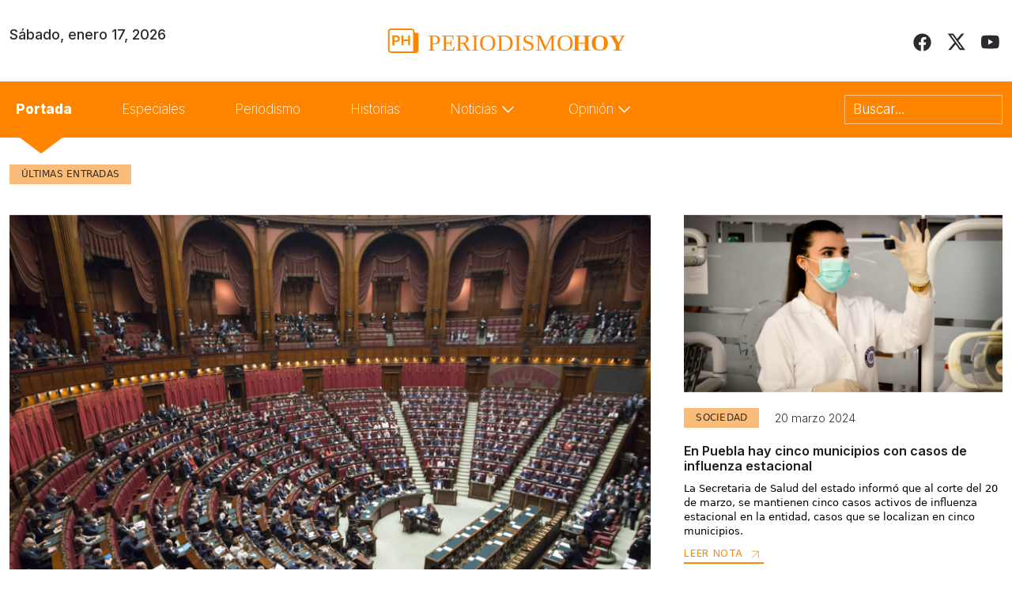

--- FILE ---
content_type: text/html; charset=UTF-8
request_url: https://periodismohoy.com/tag/asf/
body_size: 44259
content:
<!doctype html>
<html lang="en">
  <head>
    <meta charset="utf-8">
    <meta name="viewport" content="width=device-width, initial-scale=1">
    <title>PeriodismoHoy</title>
    <link href="https://cdn.jsdelivr.net/npm/bootstrap@5.2.1/dist/css/bootstrap.min.css" rel="stylesheet" integrity="sha384-iYQeCzEYFbKjA/T2uDLTpkwGzCiq6soy8tYaI1GyVh/UjpbCx/TYkiZhlZB6+fzT" crossorigin="anonymous">
    <link href="https://d1jp4lczmzzic2.cloudfront.net/css/master.css" rel="stylesheet">
    <link rel="preconnect" href="https://fonts.googleapis.com">
    <link rel="preconnect" href="https://fonts.gstatic.com" crossorigin>
    <link href="https://fonts.googleapis.com/css2?family=Inter:wght@100..900&display=swap" rel="stylesheet">
    <link href="https://periodismohoy.com/wp-content/themes/periodismo/assets/css/owl.carousel.min.css" rel="stylesheet" type="text/css" />
    <link href="https://periodismohoy.com/wp-content/themes/periodismo/assets/css/style2.css?v=1768690650" rel="stylesheet" type="text/css" />
    <link rel="stylesheet" href="https://periodismohoy.com/wp-content/themes/periodismo/assets/css/styles.css?v=1768690650">
  <meta name='robots' content='index, follow, max-image-preview:large, max-snippet:-1, max-video-preview:-1' />

	<!-- This site is optimized with the Yoast SEO plugin v25.7 - https://yoast.com/wordpress/plugins/seo/ -->
	<link rel="canonical" href="https://periodismohoy.com/tag/asf/" />
	<link rel="next" href="https://periodismohoy.com/tag/asf/page/2/" />
	<meta property="og:locale" content="es_MX" />
	<meta property="og:type" content="article" />
	<meta property="og:title" content="ASF Archivos - Periodismo Hoy" />
	<meta property="og:url" content="https://periodismohoy.com/tag/asf/" />
	<meta property="og:site_name" content="Periodismo Hoy" />
	<meta name="twitter:card" content="summary_large_image" />
	<meta name="twitter:site" content="@PeriodismoHoyMX" />
	<script type="application/ld+json" class="yoast-schema-graph">{"@context":"https://schema.org","@graph":[{"@type":"CollectionPage","@id":"https://periodismohoy.com/tag/asf/","url":"https://periodismohoy.com/tag/asf/","name":"ASF Archivos - Periodismo Hoy","isPartOf":{"@id":"https://periodismohoy.com/#website"},"primaryImageOfPage":{"@id":"https://periodismohoy.com/tag/asf/#primaryimage"},"image":{"@id":"https://periodismohoy.com/tag/asf/#primaryimage"},"thumbnailUrl":"https://periodismohoy.com/wp-content/uploads/2025/10/MariaElenaAlvarez-Buylla.jpg","breadcrumb":{"@id":"https://periodismohoy.com/tag/asf/#breadcrumb"},"inLanguage":"es"},{"@type":"ImageObject","inLanguage":"es","@id":"https://periodismohoy.com/tag/asf/#primaryimage","url":"https://periodismohoy.com/wp-content/uploads/2025/10/MariaElenaAlvarez-Buylla.jpg","contentUrl":"https://periodismohoy.com/wp-content/uploads/2025/10/MariaElenaAlvarez-Buylla.jpg","width":850,"height":550},{"@type":"BreadcrumbList","@id":"https://periodismohoy.com/tag/asf/#breadcrumb","itemListElement":[{"@type":"ListItem","position":1,"name":"Inicio","item":"https://periodismohoy.com/"},{"@type":"ListItem","position":2,"name":"ASF"}]},{"@type":"WebSite","@id":"https://periodismohoy.com/#website","url":"https://periodismohoy.com/","name":"Periodismo Hoy","description":"Periodismo sin adjetivos","publisher":{"@id":"https://periodismohoy.com/#organization"},"potentialAction":[{"@type":"SearchAction","target":{"@type":"EntryPoint","urlTemplate":"https://periodismohoy.com/?s={search_term_string}"},"query-input":{"@type":"PropertyValueSpecification","valueRequired":true,"valueName":"search_term_string"}}],"inLanguage":"es"},{"@type":"Organization","@id":"https://periodismohoy.com/#organization","name":"PeriodismoHoy","url":"https://periodismohoy.com/","logo":{"@type":"ImageObject","inLanguage":"es","@id":"https://periodismohoy.com/#/schema/logo/image/","url":"http://periodismohoy.com/wp-content/uploads/2019/03/logoPH.png","contentUrl":"http://periodismohoy.com/wp-content/uploads/2019/03/logoPH.png","width":1503,"height":1528,"caption":"PeriodismoHoy"},"image":{"@id":"https://periodismohoy.com/#/schema/logo/image/"},"sameAs":["https://www.facebook.com/PeriodismoHoy4.0/","https://x.com/PeriodismoHoyMX","https://instagram.com/PeriodismoHoyMX/","https://www.youtube.com/channel/UCJnSsBSiOuuuTOC3sri8Ddg"]}]}</script>
	<!-- / Yoast SEO plugin. -->


<link rel='dns-prefetch' href='//static.addtoany.com' />
<link rel='dns-prefetch' href='//stats.wp.com' />
<link rel="alternate" type="application/rss+xml" title="Periodismo Hoy &raquo; ASF RSS de la etiqueta" href="https://periodismohoy.com/tag/asf/feed/" />
<style id='wp-img-auto-sizes-contain-inline-css' type='text/css'>
img:is([sizes=auto i],[sizes^="auto," i]){contain-intrinsic-size:3000px 1500px}
/*# sourceURL=wp-img-auto-sizes-contain-inline-css */
</style>

<style id='wp-emoji-styles-inline-css' type='text/css'>

	img.wp-smiley, img.emoji {
		display: inline !important;
		border: none !important;
		box-shadow: none !important;
		height: 1em !important;
		width: 1em !important;
		margin: 0 0.07em !important;
		vertical-align: -0.1em !important;
		background: none !important;
		padding: 0 !important;
	}
/*# sourceURL=wp-emoji-styles-inline-css */
</style>
<link rel='stylesheet' id='wp-block-library-css' href='https://periodismohoy.com/wp-includes/css/dist/block-library/style.min.css?ver=6.9' type='text/css' media='all' />
<style id='global-styles-inline-css' type='text/css'>
:root{--wp--preset--aspect-ratio--square: 1;--wp--preset--aspect-ratio--4-3: 4/3;--wp--preset--aspect-ratio--3-4: 3/4;--wp--preset--aspect-ratio--3-2: 3/2;--wp--preset--aspect-ratio--2-3: 2/3;--wp--preset--aspect-ratio--16-9: 16/9;--wp--preset--aspect-ratio--9-16: 9/16;--wp--preset--color--black: #000000;--wp--preset--color--cyan-bluish-gray: #abb8c3;--wp--preset--color--white: #ffffff;--wp--preset--color--pale-pink: #f78da7;--wp--preset--color--vivid-red: #cf2e2e;--wp--preset--color--luminous-vivid-orange: #ff6900;--wp--preset--color--luminous-vivid-amber: #fcb900;--wp--preset--color--light-green-cyan: #7bdcb5;--wp--preset--color--vivid-green-cyan: #00d084;--wp--preset--color--pale-cyan-blue: #8ed1fc;--wp--preset--color--vivid-cyan-blue: #0693e3;--wp--preset--color--vivid-purple: #9b51e0;--wp--preset--gradient--vivid-cyan-blue-to-vivid-purple: linear-gradient(135deg,rgb(6,147,227) 0%,rgb(155,81,224) 100%);--wp--preset--gradient--light-green-cyan-to-vivid-green-cyan: linear-gradient(135deg,rgb(122,220,180) 0%,rgb(0,208,130) 100%);--wp--preset--gradient--luminous-vivid-amber-to-luminous-vivid-orange: linear-gradient(135deg,rgb(252,185,0) 0%,rgb(255,105,0) 100%);--wp--preset--gradient--luminous-vivid-orange-to-vivid-red: linear-gradient(135deg,rgb(255,105,0) 0%,rgb(207,46,46) 100%);--wp--preset--gradient--very-light-gray-to-cyan-bluish-gray: linear-gradient(135deg,rgb(238,238,238) 0%,rgb(169,184,195) 100%);--wp--preset--gradient--cool-to-warm-spectrum: linear-gradient(135deg,rgb(74,234,220) 0%,rgb(151,120,209) 20%,rgb(207,42,186) 40%,rgb(238,44,130) 60%,rgb(251,105,98) 80%,rgb(254,248,76) 100%);--wp--preset--gradient--blush-light-purple: linear-gradient(135deg,rgb(255,206,236) 0%,rgb(152,150,240) 100%);--wp--preset--gradient--blush-bordeaux: linear-gradient(135deg,rgb(254,205,165) 0%,rgb(254,45,45) 50%,rgb(107,0,62) 100%);--wp--preset--gradient--luminous-dusk: linear-gradient(135deg,rgb(255,203,112) 0%,rgb(199,81,192) 50%,rgb(65,88,208) 100%);--wp--preset--gradient--pale-ocean: linear-gradient(135deg,rgb(255,245,203) 0%,rgb(182,227,212) 50%,rgb(51,167,181) 100%);--wp--preset--gradient--electric-grass: linear-gradient(135deg,rgb(202,248,128) 0%,rgb(113,206,126) 100%);--wp--preset--gradient--midnight: linear-gradient(135deg,rgb(2,3,129) 0%,rgb(40,116,252) 100%);--wp--preset--font-size--small: 13px;--wp--preset--font-size--medium: 20px;--wp--preset--font-size--large: 36px;--wp--preset--font-size--x-large: 42px;--wp--preset--spacing--20: 0.44rem;--wp--preset--spacing--30: 0.67rem;--wp--preset--spacing--40: 1rem;--wp--preset--spacing--50: 1.5rem;--wp--preset--spacing--60: 2.25rem;--wp--preset--spacing--70: 3.38rem;--wp--preset--spacing--80: 5.06rem;--wp--preset--shadow--natural: 6px 6px 9px rgba(0, 0, 0, 0.2);--wp--preset--shadow--deep: 12px 12px 50px rgba(0, 0, 0, 0.4);--wp--preset--shadow--sharp: 6px 6px 0px rgba(0, 0, 0, 0.2);--wp--preset--shadow--outlined: 6px 6px 0px -3px rgb(255, 255, 255), 6px 6px rgb(0, 0, 0);--wp--preset--shadow--crisp: 6px 6px 0px rgb(0, 0, 0);}:where(.is-layout-flex){gap: 0.5em;}:where(.is-layout-grid){gap: 0.5em;}body .is-layout-flex{display: flex;}.is-layout-flex{flex-wrap: wrap;align-items: center;}.is-layout-flex > :is(*, div){margin: 0;}body .is-layout-grid{display: grid;}.is-layout-grid > :is(*, div){margin: 0;}:where(.wp-block-columns.is-layout-flex){gap: 2em;}:where(.wp-block-columns.is-layout-grid){gap: 2em;}:where(.wp-block-post-template.is-layout-flex){gap: 1.25em;}:where(.wp-block-post-template.is-layout-grid){gap: 1.25em;}.has-black-color{color: var(--wp--preset--color--black) !important;}.has-cyan-bluish-gray-color{color: var(--wp--preset--color--cyan-bluish-gray) !important;}.has-white-color{color: var(--wp--preset--color--white) !important;}.has-pale-pink-color{color: var(--wp--preset--color--pale-pink) !important;}.has-vivid-red-color{color: var(--wp--preset--color--vivid-red) !important;}.has-luminous-vivid-orange-color{color: var(--wp--preset--color--luminous-vivid-orange) !important;}.has-luminous-vivid-amber-color{color: var(--wp--preset--color--luminous-vivid-amber) !important;}.has-light-green-cyan-color{color: var(--wp--preset--color--light-green-cyan) !important;}.has-vivid-green-cyan-color{color: var(--wp--preset--color--vivid-green-cyan) !important;}.has-pale-cyan-blue-color{color: var(--wp--preset--color--pale-cyan-blue) !important;}.has-vivid-cyan-blue-color{color: var(--wp--preset--color--vivid-cyan-blue) !important;}.has-vivid-purple-color{color: var(--wp--preset--color--vivid-purple) !important;}.has-black-background-color{background-color: var(--wp--preset--color--black) !important;}.has-cyan-bluish-gray-background-color{background-color: var(--wp--preset--color--cyan-bluish-gray) !important;}.has-white-background-color{background-color: var(--wp--preset--color--white) !important;}.has-pale-pink-background-color{background-color: var(--wp--preset--color--pale-pink) !important;}.has-vivid-red-background-color{background-color: var(--wp--preset--color--vivid-red) !important;}.has-luminous-vivid-orange-background-color{background-color: var(--wp--preset--color--luminous-vivid-orange) !important;}.has-luminous-vivid-amber-background-color{background-color: var(--wp--preset--color--luminous-vivid-amber) !important;}.has-light-green-cyan-background-color{background-color: var(--wp--preset--color--light-green-cyan) !important;}.has-vivid-green-cyan-background-color{background-color: var(--wp--preset--color--vivid-green-cyan) !important;}.has-pale-cyan-blue-background-color{background-color: var(--wp--preset--color--pale-cyan-blue) !important;}.has-vivid-cyan-blue-background-color{background-color: var(--wp--preset--color--vivid-cyan-blue) !important;}.has-vivid-purple-background-color{background-color: var(--wp--preset--color--vivid-purple) !important;}.has-black-border-color{border-color: var(--wp--preset--color--black) !important;}.has-cyan-bluish-gray-border-color{border-color: var(--wp--preset--color--cyan-bluish-gray) !important;}.has-white-border-color{border-color: var(--wp--preset--color--white) !important;}.has-pale-pink-border-color{border-color: var(--wp--preset--color--pale-pink) !important;}.has-vivid-red-border-color{border-color: var(--wp--preset--color--vivid-red) !important;}.has-luminous-vivid-orange-border-color{border-color: var(--wp--preset--color--luminous-vivid-orange) !important;}.has-luminous-vivid-amber-border-color{border-color: var(--wp--preset--color--luminous-vivid-amber) !important;}.has-light-green-cyan-border-color{border-color: var(--wp--preset--color--light-green-cyan) !important;}.has-vivid-green-cyan-border-color{border-color: var(--wp--preset--color--vivid-green-cyan) !important;}.has-pale-cyan-blue-border-color{border-color: var(--wp--preset--color--pale-cyan-blue) !important;}.has-vivid-cyan-blue-border-color{border-color: var(--wp--preset--color--vivid-cyan-blue) !important;}.has-vivid-purple-border-color{border-color: var(--wp--preset--color--vivid-purple) !important;}.has-vivid-cyan-blue-to-vivid-purple-gradient-background{background: var(--wp--preset--gradient--vivid-cyan-blue-to-vivid-purple) !important;}.has-light-green-cyan-to-vivid-green-cyan-gradient-background{background: var(--wp--preset--gradient--light-green-cyan-to-vivid-green-cyan) !important;}.has-luminous-vivid-amber-to-luminous-vivid-orange-gradient-background{background: var(--wp--preset--gradient--luminous-vivid-amber-to-luminous-vivid-orange) !important;}.has-luminous-vivid-orange-to-vivid-red-gradient-background{background: var(--wp--preset--gradient--luminous-vivid-orange-to-vivid-red) !important;}.has-very-light-gray-to-cyan-bluish-gray-gradient-background{background: var(--wp--preset--gradient--very-light-gray-to-cyan-bluish-gray) !important;}.has-cool-to-warm-spectrum-gradient-background{background: var(--wp--preset--gradient--cool-to-warm-spectrum) !important;}.has-blush-light-purple-gradient-background{background: var(--wp--preset--gradient--blush-light-purple) !important;}.has-blush-bordeaux-gradient-background{background: var(--wp--preset--gradient--blush-bordeaux) !important;}.has-luminous-dusk-gradient-background{background: var(--wp--preset--gradient--luminous-dusk) !important;}.has-pale-ocean-gradient-background{background: var(--wp--preset--gradient--pale-ocean) !important;}.has-electric-grass-gradient-background{background: var(--wp--preset--gradient--electric-grass) !important;}.has-midnight-gradient-background{background: var(--wp--preset--gradient--midnight) !important;}.has-small-font-size{font-size: var(--wp--preset--font-size--small) !important;}.has-medium-font-size{font-size: var(--wp--preset--font-size--medium) !important;}.has-large-font-size{font-size: var(--wp--preset--font-size--large) !important;}.has-x-large-font-size{font-size: var(--wp--preset--font-size--x-large) !important;}
/*# sourceURL=global-styles-inline-css */
</style>

<style id='classic-theme-styles-inline-css' type='text/css'>
/*! This file is auto-generated */
.wp-block-button__link{color:#fff;background-color:#32373c;border-radius:9999px;box-shadow:none;text-decoration:none;padding:calc(.667em + 2px) calc(1.333em + 2px);font-size:1.125em}.wp-block-file__button{background:#32373c;color:#fff;text-decoration:none}
/*# sourceURL=/wp-includes/css/classic-themes.min.css */
</style>
<link rel='stylesheet' id='wp-pagenavi-css' href='https://periodismohoy.com/wp-content/plugins/wp-pagenavi/pagenavi-css.css?ver=2.70' type='text/css' media='all' />
<link rel='stylesheet' id='addtoany-css' href='https://periodismohoy.com/wp-content/plugins/add-to-any/addtoany.min.css?ver=1.16' type='text/css' media='all' />
<script type="text/javascript" id="addtoany-core-js-before">
/* <![CDATA[ */
window.a2a_config=window.a2a_config||{};a2a_config.callbacks=[];a2a_config.overlays=[];a2a_config.templates={};a2a_localize = {
	Share: "Compartir",
	Save: "Guardar",
	Subscribe: "Suscribirse",
	Email: "Email",
	Bookmark: "Agregar a favoritos",
	ShowAll: "Mostrar todo",
	ShowLess: "Mostrar menos",
	FindServices: "Encontrar servicios",
	FindAnyServiceToAddTo: "Encontrar instantáneamente servicios para agregar a",
	PoweredBy: "Proporcionado por",
	ShareViaEmail: "Compartir por correo electrónico",
	SubscribeViaEmail: "Suscribir por correo electrónico",
	BookmarkInYourBrowser: "Guarda esta página en tu navegador",
	BookmarkInstructions: "Presione Ctrl+D o \u2318+D para agregar esta página a tus favoritas.",
	AddToYourFavorites: "Agregar a tus favoritos",
	SendFromWebOrProgram: "Enviar desde cualquier dirección de correo electrónico o programa de correo electrónico",
	EmailProgram: "Programa de correo electrónico",
	More: "Más&#8230;",
	ThanksForSharing: "¡Gracias por compartir!",
	ThanksForFollowing: "¡Gracias por seguirnos!"
};

a2a_config.icon_color="transparent,#2b2b2f";

//# sourceURL=addtoany-core-js-before
/* ]]> */
</script>
<script type="text/javascript" defer src="https://static.addtoany.com/menu/page.js" id="addtoany-core-js"></script>
<script type="text/javascript" src="https://periodismohoy.com/wp-includes/js/jquery/jquery.min.js?ver=3.7.1" id="jquery-core-js"></script>
<script type="text/javascript" src="https://periodismohoy.com/wp-includes/js/jquery/jquery-migrate.min.js?ver=3.4.1" id="jquery-migrate-js"></script>
<script type="text/javascript" defer src="https://periodismohoy.com/wp-content/plugins/add-to-any/addtoany.min.js?ver=1.1" id="addtoany-jquery-js"></script>
<link rel="https://api.w.org/" href="https://periodismohoy.com/wp-json/" /><link rel="alternate" title="JSON" type="application/json" href="https://periodismohoy.com/wp-json/wp/v2/tags/86" /><link rel="EditURI" type="application/rsd+xml" title="RSD" href="https://periodismohoy.com/xmlrpc.php?rsd" />
<meta name="generator" content="WordPress 6.9" />
<meta property="fb:app_id" content=""/>	<style>img#wpstats{display:none}</style>
		<link rel="icon" href="https://periodismohoy.com/wp-content/uploads/2018/01/favicon.png" sizes="32x32" />
<link rel="icon" href="https://periodismohoy.com/wp-content/uploads/2018/01/favicon.png" sizes="192x192" />
<link rel="apple-touch-icon" href="https://periodismohoy.com/wp-content/uploads/2018/01/favicon.png" />
<meta name="msapplication-TileImage" content="https://periodismohoy.com/wp-content/uploads/2018/01/favicon.png" />
  <link rel='stylesheet' id='dashicons-css' href='https://periodismohoy.com/wp-includes/css/dashicons.min.css?ver=6.9' type='text/css' media='all' />
<link rel='stylesheet' id='thickbox-css' href='https://periodismohoy.com/wp-includes/js/thickbox/thickbox.css?ver=6.9' type='text/css' media='all' />
</head>
  <body>
  <header id="header-wrap" class="container-fluid">
    <div class="container lg-pright20 lg-pleft20">
      <div class="row">
        <div class="col-lg-4 d-lg-flex justify-content-start align-items-center none-xs">
          <p class="dark2-color inter-font fs-17 fw-500">
            Sábado, enero 17, 2026          </p>
        </div>
        <div class="col-lg-4 col-xs-6 d-lg-flex justify-content-center align-items-center">
          <a href="https://periodismohoy.com" class="link-header"><img class="logo" src="https://periodismohoy.com/wp-content/themes/periodismo/assets/images/icons/logo-entradas.svg"></a>
        </div>
        <div class="col-lg-4 col-xs-6 d-flex justify-content-end align-items-center">
          <a href="https://www.facebook.com/PeriodismoHoyMX?locale=es_LA" class="link-header mright20" target="_blank"><img class="header-red" src="https://periodismohoy.com/wp-content/themes/periodismo/assets/images/icons/fb.svg"></a>
          <a href="https://twitter.com/PeriodismoHoyMX" class="link-header mright20" target="_blank"><img class="header-red" src="https://periodismohoy.com/wp-content/themes/periodismo/assets/images/icons/x.svg"></a>
          <a href="https://www.youtube.com/channel/UCJnSsBSiOuuuTOC3sri8Ddg" class="link-header-yt" target="_blank"><img class="header-red" src="https://periodismohoy.com/wp-content/themes/periodismo/assets/images/icons/yt.svg"></a>
        </div>
      </div>
    </div>
    <nav class="navbar navbar-expand-lg p0 bg-orange ptop10 pbottom10 mtop30 lg-mtop10">
      <div class="container lg-pright20 lg-pleft20">
        <button class="navbar-toggler" type="button" data-toggle="collapse" data-target="#navbarSupportedContent" aria-controls="navbarSupportedContent" aria-expanded="false" aria-label="Toggle navigation">
          <span class="navbar-toggler-icon"></span>
        </button>
        <div class="collapse navbar-collapse" id="navbarSupportedContent">
          <ul class="navbar-nav mr-auto">
            <li class="nav-item item-nav arrowBottom">
              <a class="nav-link fw-800" href="https://periodismohoy.com">Portada</a>
            </li>
            <li class="nav-item item-nav">
              <a class="nav-link" href="https://periodismohoy.com/#especiales">Especiales</a>
            </li>
            <li class="nav-item item-nav">
              <a class="nav-link" href="https://periodismohoy.com/#periodismo">Periodismo</a>
            </li>
            <li class="nav-item item-nav">
              <a class="nav-link" href="https://periodismohoy.com/#historias">Historias</a>
            </li>
            <li class="nav-item dropdown">
              <a class="nav-link dropdown-toggle" href="#" id="navbarDropdownMenuLink" data-toggle="dropdown" aria-haspopup="true" aria-expanded="false">
                Noticias
              </a>
              <div class="dropdown-menu" aria-labelledby="navbarDropdownMenuLink">
                <a class="dropdown-item" href="https://periodismohoy.com/#politica">Política</a>
                <a class="dropdown-item" href="https://periodismohoy.com/#sociedad">Sociedad</a>
                <a class="dropdown-item" href="https://periodismohoy.com/#ciencia">Ciencia</a>
                <a class="dropdown-item" href="https://periodismohoy.com/#cultura">Cultura</a>
                <a class="dropdown-item" href="https://periodismohoy.com/#economia">Economía</a>
                <a class="dropdown-item" href="https://periodismohoy.com/#deportes">Deportes</a>
              </div>
            </li>
            <li class="nav-item dropdown">
              <a class="nav-link dropdown-toggle" href="#" id="navbarDropdownMenuLink" data-toggle="dropdown" aria-haspopup="true" aria-expanded="false">
                Opinión
              </a>
              <div class="dropdown-menu" aria-labelledby="navbarDropdownMenuLink">
                <a class="dropdown-item" href="https://periodismohoy.com/category/abel-perez-rojas">Abel Pérez Rojas</a>
                <a class="dropdown-item" href="https://periodismohoy.com/category/luis-enrique-sanchez-fernandez">Luis Enrique Sánchez Fernández.</a>
                <a class="dropdown-item" href="https://periodismohoy.com/category/ruby-soriano">Ruby Soriano</a>
                <a class="dropdown-item" href="https://periodismohoy.com/category/pedro-lara-hernandez">Pedro Lara Hernández</a>
                <a class="dropdown-item" href="https://periodismohoy.com/category/adriana-hernandez-morales">Adriana Hernández Morales</a>
                <a class="dropdown-item" href="https://periodismohoy.com/category/bilha-calderon">Bilhá Calderón</a>
                <a class="dropdown-item" href="https://periodismohoy.com/category/miguel-cholula">Miguel Cholula</a>
                <a class="dropdown-item" href="https://periodismohoy.com/category/odorico-mora">Odorico Mora</a>
              </div>
            </li>
          </ul>
          <form role="search" method="get" id="searchform" action="https://periodismohoy.com/" class="mobile-menu__search-form">
            <input type="search" name="s" class="submit-search" placeholder="Buscar..." type="submit">
            <!--<button class="mobile-menu__search-submit">
                <i class="fas fa-search"></i>
            </button>-->
          </form>
      </div>
    </div>
  </nav>
</header>
<section class="container mbottom40">
  <a class="category">ÚLTIMAS ENTRADAS</a>
</section>
<section class="container lg-mtop10">
  <div class="row">
        <div class="col-lg-8 pright30 lg-pleft20 lg-pright20 mbottom20">
      <div class="card">
        <div class="img-big" style="background-image: url('https://periodismohoy.com/wp-content/themes/periodismo/assets/images/a1.png')"></div>
        <div class="d-flex mtop20 align-items-center">
          <a class="category">POLÍTICA</a>
          <p class="dark-color inter-font fs-16 fw-300 mbottom0 mleft20">20 marzo 2024</p>
        </div>
        <h2 class="inter-font fs-25 dark2-color fw-600 mtop20 lg-mtop10">Ahora sí, Morena, PT, PVEM, Panal, FxM  revelan lista de los 26 candidatos a diputados locales</h2>
        <p class="inter-color fs-16 black-color fw-400 mbottom10">Andrés Villegas Mendoza, presidente del Consejo Estatal de Morena, junto con otros liderazgos de Morena presentó la lista oficial con los 26 candidatos a diputados locales que impulsan a través de la alianza Morena, PT, PVEM, FxM y Panal.</p>
        <a class="button-link-orange" href="#">LEER NOTA <img class="icon-arrow" src="https://periodismohoy.com/wp-content/themes/periodismo/assets/images/icons/arrow.svg" alt=""></a>
      </div>
    </div>
    <div class="col-lg-4 lg-pright20 mbottom20 lg-pleft20">
      <div class="card">
        <div class="img-small" style="background-image: url('https://periodismohoy.com/wp-content/themes/periodismo/assets/images/a2.png')"></div>
        <div class="d-flex mtop20 align-items-center">
          <a class="category">SOCIEDAD</a>
          <p class="dark-color inter-font fs-16 fw-300 mbottom0 mleft20">20 marzo 2024</p>
        </div>
        <h2 class="inter-font fs-18 dark3-color fw-600 mtop20 lg-mtop10">En Puebla hay cinco municipios con casos de influenza estacional</h2>
        <p class="inter-color fs-14 black-color fw-400 mbottom10">La Secretaria de Salud del estado informó que al corte del 20 de marzo, se mantienen cinco casos activos de influenza estacional en la entidad, casos que se localizan en cinco municipios.</p>
        <a class="button-link" href="#">LEER NOTA <img class="icon-arrow" src="https://periodismohoy.com/wp-content/themes/periodismo/assets/images/icons/arrow-up-right.svg" alt=""></a>
      </div>
      <div class="card mtop17">
        <div class="img-small" style="background-image: url('https://periodismohoy.com/wp-content/themes/periodismo/assets/images/a3.png')"></div>
        <div class="d-flex mtop20 align-items-center">
          <a class="category">CULTURA</a>
          <p class="dark-color inter-font fs-16 fw-300 mbottom0 mleft20">20 marzo 2024</p>
        </div>
        <h2 class="inter-font fs-18 dark3-color fw-600 mtop20 lg-mtop10">Casa de la Bóveda abre sus puertas para mostrar su valor histórico y arquitectónico</h2>
        <p class="inter-color fs-14 black-color fw-400 mbottom10">La BUAP abrió las puertas de la Casa de la Bóveda, una joya barroca del siglo XVII ubicada en Juan de Palafox y Mendoza 406, Centro Histórico de Puebla.</p>
        <a class="button-link" href="#">LEER NOTA <img class="icon-arrow" src="https://periodismohoy.com/wp-content/themes/periodismo/assets/images/icons/arrow-up-right.svg" alt=""></a>
      </div>
    </div>
        <div class="col-lg-8 pright30 lg-pleft20 lg-pright20 mbottom20">
      <div class="card">
        <div class="img-big" style="background-image: url('https://periodismohoy.com/wp-content/themes/periodismo/assets/images/a1.png')"></div>
        <div class="d-flex mtop20 align-items-center">
          <a class="category">POLÍTICA</a>
          <p class="dark-color inter-font fs-16 fw-300 mbottom0 mleft20">20 marzo 2024</p>
        </div>
        <h2 class="inter-font fs-25 dark2-color fw-600 mtop20 lg-mtop10">Ahora sí, Morena, PT, PVEM, Panal, FxM  revelan lista de los 26 candidatos a diputados locales</h2>
        <p class="inter-color fs-16 black-color fw-400 mbottom10">Andrés Villegas Mendoza, presidente del Consejo Estatal de Morena, junto con otros liderazgos de Morena presentó la lista oficial con los 26 candidatos a diputados locales que impulsan a través de la alianza Morena, PT, PVEM, FxM y Panal.</p>
        <a class="button-link-orange" href="#">LEER NOTA <img class="icon-arrow" src="https://periodismohoy.com/wp-content/themes/periodismo/assets/images/icons/arrow.svg" alt=""></a>
      </div>
    </div>
    <div class="col-lg-4 lg-pright20 mbottom20 lg-pleft20">
      <div class="card">
        <div class="img-small" style="background-image: url('https://periodismohoy.com/wp-content/themes/periodismo/assets/images/a2.png')"></div>
        <div class="d-flex mtop20 align-items-center">
          <a class="category">SOCIEDAD</a>
          <p class="dark-color inter-font fs-16 fw-300 mbottom0 mleft20">20 marzo 2024</p>
        </div>
        <h2 class="inter-font fs-18 dark3-color fw-600 mtop20 lg-mtop10">En Puebla hay cinco municipios con casos de influenza estacional</h2>
        <p class="inter-color fs-14 black-color fw-400 mbottom10">La Secretaria de Salud del estado informó que al corte del 20 de marzo, se mantienen cinco casos activos de influenza estacional en la entidad, casos que se localizan en cinco municipios.</p>
        <a class="button-link" href="#">LEER NOTA <img class="icon-arrow" src="https://periodismohoy.com/wp-content/themes/periodismo/assets/images/icons/arrow-up-right.svg" alt=""></a>
      </div>
      <div class="card mtop17">
        <div class="img-small" style="background-image: url('https://periodismohoy.com/wp-content/themes/periodismo/assets/images/a3.png')"></div>
        <div class="d-flex mtop20 align-items-center">
          <a class="category">CULTURA</a>
          <p class="dark-color inter-font fs-16 fw-300 mbottom0 mleft20">20 marzo 2024</p>
        </div>
        <h2 class="inter-font fs-18 dark3-color fw-600 mtop20 lg-mtop10">Casa de la Bóveda abre sus puertas para mostrar su valor histórico y arquitectónico</h2>
        <p class="inter-color fs-14 black-color fw-400 mbottom10">La BUAP abrió las puertas de la Casa de la Bóveda, una joya barroca del siglo XVII ubicada en Juan de Palafox y Mendoza 406, Centro Histórico de Puebla.</p>
        <a class="button-link" href="#">LEER NOTA <img class="icon-arrow" src="https://periodismohoy.com/wp-content/themes/periodismo/assets/images/icons/arrow-up-right.svg" alt=""></a>
      </div>
    </div>
        <div class="col-lg-8 pright30 lg-pleft20 lg-pright20 mbottom20">
      <div class="card">
        <div class="img-big" style="background-image: url('https://periodismohoy.com/wp-content/themes/periodismo/assets/images/a1.png')"></div>
        <div class="d-flex mtop20 align-items-center">
          <a class="category">POLÍTICA</a>
          <p class="dark-color inter-font fs-16 fw-300 mbottom0 mleft20">20 marzo 2024</p>
        </div>
        <h2 class="inter-font fs-25 dark2-color fw-600 mtop20 lg-mtop10">Ahora sí, Morena, PT, PVEM, Panal, FxM  revelan lista de los 26 candidatos a diputados locales</h2>
        <p class="inter-color fs-16 black-color fw-400 mbottom10">Andrés Villegas Mendoza, presidente del Consejo Estatal de Morena, junto con otros liderazgos de Morena presentó la lista oficial con los 26 candidatos a diputados locales que impulsan a través de la alianza Morena, PT, PVEM, FxM y Panal.</p>
        <a class="button-link-orange" href="#">LEER NOTA <img class="icon-arrow" src="https://periodismohoy.com/wp-content/themes/periodismo/assets/images/icons/arrow.svg" alt=""></a>
      </div>
    </div>
    <div class="col-lg-4 lg-pright20 mbottom20 lg-pleft20">
      <div class="card">
        <div class="img-small" style="background-image: url('https://periodismohoy.com/wp-content/themes/periodismo/assets/images/a2.png')"></div>
        <div class="d-flex mtop20 align-items-center">
          <a class="category">SOCIEDAD</a>
          <p class="dark-color inter-font fs-16 fw-300 mbottom0 mleft20">20 marzo 2024</p>
        </div>
        <h2 class="inter-font fs-18 dark3-color fw-600 mtop20 lg-mtop10">En Puebla hay cinco municipios con casos de influenza estacional</h2>
        <p class="inter-color fs-14 black-color fw-400 mbottom10">La Secretaria de Salud del estado informó que al corte del 20 de marzo, se mantienen cinco casos activos de influenza estacional en la entidad, casos que se localizan en cinco municipios.</p>
        <a class="button-link" href="#">LEER NOTA <img class="icon-arrow" src="https://periodismohoy.com/wp-content/themes/periodismo/assets/images/icons/arrow-up-right.svg" alt=""></a>
      </div>
      <div class="card mtop17">
        <div class="img-small" style="background-image: url('https://periodismohoy.com/wp-content/themes/periodismo/assets/images/a3.png')"></div>
        <div class="d-flex mtop20 align-items-center">
          <a class="category">CULTURA</a>
          <p class="dark-color inter-font fs-16 fw-300 mbottom0 mleft20">20 marzo 2024</p>
        </div>
        <h2 class="inter-font fs-18 dark3-color fw-600 mtop20 lg-mtop10">Casa de la Bóveda abre sus puertas para mostrar su valor histórico y arquitectónico</h2>
        <p class="inter-color fs-14 black-color fw-400 mbottom10">La BUAP abrió las puertas de la Casa de la Bóveda, una joya barroca del siglo XVII ubicada en Juan de Palafox y Mendoza 406, Centro Histórico de Puebla.</p>
        <a class="button-link" href="#">LEER NOTA <img class="icon-arrow" src="https://periodismohoy.com/wp-content/themes/periodismo/assets/images/icons/arrow-up-right.svg" alt=""></a>
      </div>
    </div>
      </div>
</section>
<section id="banner-1" class="container mtop30 lg-mtop0 lg-p0">
  <img class="img-fluid" src="https://periodismohoy.com/wp-content/themes/periodismo/assets/images/banner1.png" alt="">
</section>
<section id="especiales" class="container mbottom40 lg-mtop20 lg-mbottom20 lg-pright20 lg-pleft20">
  <div class="row m0">
    <div class="col col-xs-7 rombo ptop10 text-center p0">
      <h2 class="fs-23 white-color inter-font fw-600">Especiales</h2>
    </div>
    <div class="col-lg-10 col-xs-5 d-flex flex-column justify-content-center p0 ptop10 mleft-5">
      <hr class="double-line">
      <hr class="double-line">
    </div>
  </div>
</section>
<section class="container lg-pright20 lg-pleft20">
  <div class="row">
    <div class="col-lg-8 container-especiales">
      <div class="row">
        <div class="col-lg-6">
          <div class="img-especiales" style="background-image: url('https://periodismohoy.com/wp-content/themes/periodismo/assets/images/e1.png')"></div>
        </div>
        <div class="col-lg-6 d-flex align-items-center">
          <div class="card">
            <div class="d-flex mtop20 align-items-center">
              <a class="category">SOCIEDAD</a>
              <p class="dark-color inter-font fs-16 fw-300 mbottom0 mleft20">20 marzo 2024</p>
            </div>
            <h2 class="inter-font fs-18 dark2-color fw-600 mtop20">INE retira candidatura pluris al Senado de MC de Jalisco y Campeche</h2>
            <p class="inter-color fs-14 lh-19 black-color fw-400 mbottom10">Por incumplir las reglas del principio de paridad de género, el Consejo General del Instituto Nacional Electoral (INE) aprobó de manera unánime sustituir las primeras fórmulas de...</p>
            <a class="button-link-orange" href="#">LEER NOTA <img class="icon-arrow" src="https://periodismohoy.com/wp-content/themes/periodismo/assets/images/icons/arrow.svg" alt=""></a>
          </div>
        </div>
      </div>
    </div>
    <div class="col-lg-4 container-border p0">
      <div class="card card-especiales border-especiales">
        <p class="dark-color inter-font fs-14 fw-300">20 marzo 2024</p>
        <div class="d-flex align-items-center">
          <h2 class="inter-font fs-16 lh-21 black-color fw-600">AMLO critica entrega de premio a madres buscadoras en España</h2>
          <a href="#"><img width="40" src="https://periodismohoy.com/wp-content/themes/periodismo/assets/images/icons/arrow-up-right.svg" alt=""></a>
        </div>
      </div>
      <div class="card card-especiales border-especiales">
        <p class="dark-color inter-font fs-14 fw-300">20 marzo 2024</p>
        <div class="d-flex align-items-center">
          <h2 class="inter-font fs-16 lh-21 black-color fw-600">Investigan a dos oficiales de  migración por corrupción y trata en la frontera...</h2>
          <a href="#"><img width="40" src="https://periodismohoy.com/wp-content/themes/periodismo/assets/images/icons/arrow-up-right.svg" alt=""></a>
        </div>
      </div>
      <div class="card card-especiales border-especiales">
        <p class="dark-color inter-font fs-14 fw-300">20 marzo 2024</p>
        <div class="d-flex align-items-center">
          <h2 class="inter-font fs-16 lh-21 black-color fw-600">Habrían borrado de la base de datos de desaparecidos del gobierno 11 mil...</h2>
          <a href="#"><img width="40" src="https://periodismohoy.com/wp-content/themes/periodismo/assets/images/icons/arrow-up-right.svg" alt=""></a>
        </div>
      </div>
      <div class="card card-especiales">
        <p class="dark-color inter-font fs-14 fw-300">20 marzo 2024</p>
        <div class="d-flex align-items-center">
          <h2 class="inter-font fs-16 lh-21 black-color fw-600">PRI retira siete candidaturas a alcadías en Jalisco por inseguridad</h2>
          <a href="#"><img width="40" src="https://periodismohoy.com/wp-content/themes/periodismo/assets/images/icons/arrow-up-right.svg" alt=""></a>
        </div>
      </div>
    </div>
  </div>
</section>
<section id="banner-1" class="container mtop30 mbottom40">
  <img class="img-fluid" src="https://periodismohoy.com/wp-content/themes/periodismo/assets/images/banner2.png" alt="">
</section>
<section id="especiales" class="container mbottom40 lg-mbottom20">
  <div class="row m0">
    <div class="col col-xs-8 rombo ptop10 text-center p0">
      <h2 class="fs-23 white-color inter-font fw-600">Periodismo</h2>
    </div>
    <div class="col-lg-10 col-xs-4 d-flex flex-column justify-content-center p0 ptop10 mleft-5">
      <hr class="double-line">
      <hr class="double-line">
    </div>
  </div>
</section>
<section class="container">
  <div class="row">
    <div class="col-lg-8 container-especiales">
      <div class="row">
        <div class="col-lg-6 lg-pright20 lg-pleft20">
          <div class="img-especiales" style="background-image: url('https://periodismohoy.com/wp-content/themes/periodismo/assets/images/p1.png')"></div>
        </div>
        <div class="col-lg-6 d-flex align-items-center lg-pright20 lg-pleft20">
          <div class="card">
            <div class="d-flex mtop20 align-items-center">
              <a class="category">SOCIEDAD</a>
              <p class="dark-color inter-font fs-16 fw-300 mbottom0 mleft20">20 marzo 2024</p>
            </div>
            <h2 class="inter-font fs-18 dark2-color fw-600 mtop20 lg-mtop10">Secuestran a Jaime Barrera, periodista de Jalisco</h2>
            <p class="inter-color fs-14 lh-19 black-color fw-400 mbottom10">La noche del lunes se reportó en Guadalajara la desaparición del periodista Jaime Barrera, conductor de radio, televisión y articulista, sin embargo su desaparición ya ha sido clasificada como secuestro...</p>
            <a class="button-link-orange" href="#">LEER NOTA <img class="icon-arrow" src="https://periodismohoy.com/wp-content/themes/periodismo/assets/images/icons/arrow.svg" alt=""></a>
          </div>
        </div>
      </div>
    </div>
    <div class="col-lg-4 container-border p0">
      <div class="card card-especiales border-especiales">
        <p class="dark-color inter-font fs-14 fw-300">20 marzo 2024</p>
        <div class="d-flex align-items-center">
          <h2 class="inter-font fs-16 lh-21 black-color fw-600">Puebla, uno de los estados con incendios forestales activos</h2>
          <a href="#"><img width="40" src="https://periodismohoy.com/wp-content/themes/periodismo/assets/images/icons/arrow-up-right.svg" alt=""></a>
        </div>
      </div>
      <div class="card card-especiales border-especiales">
        <p class="dark-color inter-font fs-14 fw-300">20 marzo 2024</p>
        <div class="d-flex align-items-center">
          <h2 class="inter-font fs-16 lh-21 black-color fw-600">“Pasquín inmundo”: AMLO sobre el NYT por investigar sus posibles nexos con el...</h2>
          <a href="#"><img width="40" src="https://periodismohoy.com/wp-content/themes/periodismo/assets/images/icons/arrow-up-right.svg" alt=""></a>
        </div>
      </div>
      <div class="card card-especiales border-especiales">
        <p class="dark-color inter-font fs-14 fw-300">20 marzo 2024</p>
        <div class="d-flex align-items-center">
          <h2 class="inter-font fs-16 lh-21 black-color fw-600">En 2023 asesinaron a 99 periodistas; la mayoría en la guerra de Gaza</h2>
          <a href="#"><img width="40" src="https://periodismohoy.com/wp-content/themes/periodismo/assets/images/icons/arrow-up-right.svg" alt=""></a>
        </div>
      </div>
      <div class="card card-especiales">
        <p class="dark-color inter-font fs-14 fw-300">20 marzo 2024</p>
        <div class="d-flex align-items-center">
          <h2 class="inter-font fs-16 lh-21 black-color fw-600">“No se puede calumniar al presidente”, así justifica AMLO difundir teléfono de periodista</h2>
          <a href="#"><img width="40" src="https://periodismohoy.com/wp-content/themes/periodismo/assets/images/icons/arrow-up-right.svg" alt=""></a>
        </div>
      </div>
    </div>
  </div>
</section>
<section id="banner-2" class="container mtop30 mbottom40">
  <img class="img-fluid" src="https://periodismohoy.com/wp-content/themes/periodismo/assets/images/banner3.png" alt="">
</section>
<section id="politica" class="container mbottom40 lg-mbottom20">
  <div class="row m0">
    <div class="col-lg-2 col-xs-7 rombo ptop10 text-center p0">
      <h2 class="fs-23 white-color inter-font fw-600">Política</h2>
    </div>
    <div class="col-lg-9 col-xs-3 d-flex flex-column justify-content-center p0 ptop10 mleft-5">
      <hr class="double-line">
      <hr class="double-line">
    </div>
    <div class="col-12 p0">
      <div class="owl-carousel slider_carousel">
        <div class="card mtop50 lg-mtop20">
          <div class="img-small" style="background-image: url('https://periodismohoy.com/wp-content/themes/periodismo/assets/images/po1.png')"></div>
          <div class="d-flex mtop20 align-items-center">
            <a class="category">POLÍTICA</a>
            <p class="dark-color inter-font fs-16 fw-300 mbottom0 mleft20">20 marzo 2024</p>
          </div>
          <h2 class="inter-font fs-18 dark3-color fw-600 mtop20 lg-mtop10">Lupita Leal buscará la dirigencia municipal del PAN</h2>
          <p class="extract inter-color fs-14 black-color fw-400 mbottom10">Tras haber quedado fuera de la contienda electora, la diputada Guadalupe Leal que buscaba la reelección...</p>
          <a class="button-link" href="#">LEER NOTA <img class="icon-arrow" src="https://periodismohoy.com/wp-content/themes/periodismo/assets/images/icons/arrow-up-right.svg" alt=""></a>
        </div>
        <div class="card mtop50 lg-mtop20">
          <div class="img-small" style="background-image: url('https://periodismohoy.com/wp-content/themes/periodismo/assets/images/po2.png')"></div>
          <div class="d-flex mtop20 align-items-center">
            <a class="category">POLÍTICA</a>
            <p class="dark-color inter-font fs-16 fw-300 mbottom0 mleft20">20 marzo 2024</p>
          </div>
          <h2 class="inter-font fs-18 dark3-color fw-600 mtop20 lg-mtop10">Guadalupe Martínez, sin problemas para competir por la alcaldía</h2>
          <p class="extract inter-color fs-14 black-color fw-400 mbottom10">Guadalupe Martínez no tiene investigaciones en su contra, lo que significa que puede competir sin...</p>
          <a class="button-link" href="#">LEER NOTA <img class="icon-arrow" src="https://periodismohoy.com/wp-content/themes/periodismo/assets/images/icons/arrow-up-right.svg" alt=""></a>
        </div>
        <div class="card mtop50 lg-mtop20">
          <div class="img-small" style="background-image: url('https://periodismohoy.com/wp-content/themes/periodismo/assets/images/po3.png')"></div>
          <div class="d-flex mtop20 align-items-center">
            <a class="category">POLÍTICA</a>
            <p class="dark-color inter-font fs-16 fw-300 mbottom0 mleft20">20 marzo 2024</p>
          </div>
          <h2 class="inter-font fs-18 dark3-color fw-600 mtop20 lg-mtop10">Agustín Guerrero defiende postulaciones</h2>
          <p class="extract inter-color fs-14 black-color fw-400 mbottom10">Defendió la repartición de candidaturas que se hizo en Morena, al presumir que a diferencia...</p>
          <a class="button-link" href="#">LEER NOTA <img class="icon-arrow" src="https://periodismohoy.com/wp-content/themes/periodismo/assets/images/icons/arrow-up-right.svg" alt=""></a>
        </div>
        <div class="card mtop50 lg-mtop20">
          <div class="img-small" style="background-image: url('https://periodismohoy.com/wp-content/themes/periodismo/assets/images/po4.png')"></div>
          <div class="d-flex mtop20 align-items-center">
            <a class="category">POLÍTICA</a>
            <p class="dark-color inter-font fs-16 fw-300 mbottom0 mleft20">20 marzo 2024</p>
          </div>
          <h2 class="inter-font fs-18 dark3-color fw-600 mtop20 lg-mtop10">PT postulará 24 candidatos a alcaldías; 5 quieren reeleción</h2>
          <p class="extract inter-color fs-14 black-color fw-400 mbottom10">El Partido del Trabajo publicó la lista de sus 24 candidatos y candidatas a presidencias...</p>
          <a class="button-link" href="#">LEER NOTA <img class="icon-arrow" src="https://periodismohoy.com/wp-content/themes/periodismo/assets/images/icons/arrow-up-right.svg" alt=""></a>
        </div>
        <div class="card mtop50 lg-mtop20">
          <div class="img-small" style="background-image: url('https://periodismohoy.com/wp-content/themes/periodismo/assets/images/po3.png')"></div>
          <div class="d-flex mtop20 align-items-center">
            <a class="category">POLÍTICA</a>
            <p class="dark-color inter-font fs-16 fw-300 mbottom0 mleft20">20 marzo 2024</p>
          </div>
          <h2 class="inter-font fs-18 dark3-color fw-600 mtop20 lg-mtop10">En Puebla hay cinco municipios con casos de influenza estacional</h2>
          <p class="extract inter-color fs-14 black-color fw-400 mbottom10">La Secretaria de Salud del estado informó que al corte del 20 de marzo, se mantienen cinco casos activos de influenza estacional en la entidad...</p>
          <a class="button-link" href="#">LEER NOTA <img class="icon-arrow" src="https://periodismohoy.com/wp-content/themes/periodismo/assets/images/icons/arrow-up-right.svg" alt=""></a>
        </div>
      </div>
    </div>
  </div>
</section>
<section id="economia" class="container mbottom40">
  <div class="row m0">
    <div class="col-lg-2 col-xs-7 rombo ptop10 text-center p0">
      <h2 class="fs-23 white-color inter-font fw-600">Economía</h2>
    </div>
    <div class="col-lg-9 col-xs-3 d-flex flex-column justify-content-center p0 ptop10 mleft-5">
      <hr class="double-line">
      <hr class="double-line">
    </div>
    <div class="col-12 p0">
      <div class="owl-carousel slider_carousel_economia">
        <div class="card mtop50 lg-mtop20">
          <div class="img-small" style="background-image: url('https://periodismohoy.com/wp-content/themes/periodismo/assets/images/e1.png')"></div>
          <div class="d-flex mtop20 align-items-center">
            <a class="category">ECONOMÍA</a>
            <p class="dark-color inter-font fs-16 fw-300 mbottom0 mleft20">20 marzo 2024</p>
          </div>
          <h2 class="inter-font fs-18 dark3-color fw-600 mtop20 lg-mtop10">UAW vota proyecto para apoyar a trabajadores..</h2>
          <p class="extract inter-color fs-14 black-color fw-400 mbottom10">La Junta Ejecutiva Internacional del sindicato estadounidense votó a favor de la iniciativa...</p>
          <a class="button-link" href="#">LEER NOTA <img class="icon-arrow" src="https://periodismohoy.com/wp-content/themes/periodismo/assets/images/icons/arrow-up-right.svg" alt=""></a>
        </div>
        <div class="card mtop50 lg-mtop20">
          <div class="img-small" style="background-image: url('https://periodismohoy.com/wp-content/themes/periodismo/assets/images/e2.png')"></div>
          <div class="d-flex mtop20 align-items-center">
            <a class="category">ECONOMÍA</a>
            <p class="dark-color inter-font fs-16 fw-300 mbottom0 mleft20">20 marzo 2024</p>
          </div>
          <h2 class="inter-font fs-18 dark3-color fw-600 mtop20 lg-mtop10">Ternium espera inversión de capital de 1,800 millones de dólares en...</h2>
          <p class="extract inter-color fs-14 black-color fw-400 mbottom10">a empresa siderúrgica Ternium espera que su inversión de capital en la planta de Pesquería, en el Estado mexicano de Nuevo León...</p>
          <a class="button-link" href="#">LEER NOTA <img class="icon-arrow" src="https://periodismohoy.com/wp-content/themes/periodismo/assets/images/icons/arrow-up-right.svg" alt=""></a>
        </div>
        <div class="card mtop50 lg-mtop20">
          <div class="img-small" style="background-image: url('https://periodismohoy.com/wp-content/themes/periodismo/assets/images/e3.png')"></div>
          <div class="d-flex mtop20 align-items-center">
            <a class="category">ECONOMÍA</a>
            <p class="dark-color inter-font fs-16 fw-300 mbottom0 mleft20">20 marzo 2024</p>
          </div>
          <h2 class="inter-font fs-18 dark3-color fw-600 mtop20 lg-mtop10">Trabajadores de Audi aceptan aumento de 10.2% y ponen fin a...</h2>
          <p class="extract inter-color fs-14 black-color fw-400 mbottom10">Audi México hizo una nueva oferta al Sindicato Independiente de Trabajadores de Audi México (Sitaudi) de un incremento global de 10.2%...</p>
          <a class="button-link" href="#">LEER NOTA <img class="icon-arrow" src="https://periodismohoy.com/wp-content/themes/periodismo/assets/images/icons/arrow-up-right.svg" alt=""></a>
        </div>
        <div class="card mtop50 lg-mtop20">
          <div class="img-small" style="background-image: url('https://periodismohoy.com/wp-content/themes/periodismo/assets/images/e4.png')"></div>
          <div class="d-flex mtop20 align-items-center">
            <a class="category">ECONOMÍA</a>
            <p class="dark-color inter-font fs-16 fw-300 mbottom0 mleft20">20 marzo 2024</p>
          </div>
          <h2 class="inter-font fs-18 dark3-color fw-600 mtop20 lg-mtop10">Trabajadores de Monte de Piedad se van a huelga</h2>
          <p class="extract inter-color fs-14 black-color fw-400 mbottom10">Trabajadores sindicalizados de Nacional Monte de Piedad colocaron las banderas rojinegras en instalaciones de la institución...</p>
          <a class="button-link" href="#">LEER NOTA <img class="icon-arrow" src="https://periodismohoy.com/wp-content/themes/periodismo/assets/images/icons/arrow-up-right.svg" alt=""></a>
        </div>
        <div class="card mtop50 lg-mtop20">
          <div class="img-small" style="background-image: url('https://periodismohoy.com/wp-content/themes/periodismo/assets/images/e3.png')"></div>
          <div class="d-flex mtop20 align-items-center">
            <a class="category">ECONOMÍA</a>
            <p class="dark-color inter-font fs-16 fw-300 mbottom0 mleft20">20 marzo 2024</p>
          </div>
          <h2 class="inter-font fs-18 dark3-color fw-600 mtop20 lg-mtop10">En Puebla hay cinco municipios con casos de influenza estacional</h2>
          <p class="extract inter-color fs-14 black-color fw-400 mbottom10">La Secretaria de Salud del estado informó que al corte del 20 de marzo, se mantienen cinco casos activos de influenza estacional en la entidad...</p>
          <a class="button-link" href="#">LEER NOTA <img class="icon-arrow" src="https://periodismohoy.com/wp-content/themes/periodismo/assets/images/icons/arrow-up-right.svg" alt=""></a>
        </div>
      </div>
    </div>
  </div>
</section>
<section id="rumores" class="container mbottom40 p0">
  <div class="row m0">
    <div class="row col-lg-9 m0">
      <div class="col-lg-3 col-xs-7 rombo ptop10 text-center p0">
        <h2 class="fs-23 white-color inter-font fw-600">Rumor-es</h2>
      </div>
      <div class="col-custom d-flex flex-column justify-content-center p0 ptop10 mleft-5">
        <hr class="double-line">
        <hr class="double-line">
      </div>
      <div class="col-lg-12 p0">
        <div class="owl-carousel slider_carousel_rumores">
          <div class="card mtop50 lg-mtop20">
            <div class="img-small" style="background-image: url('https://periodismohoy.com/wp-content/themes/periodismo/assets/images/r1.png')"></div>
            <div class="d-flex mtop20 align-items-center">
              <a class="category">RUMOR-ES</a>
              <p class="dark-color inter-font fs-16 fw-300 mbottom0 mleft20">20 marzo 2024</p>
            </div>
            <h2 class="inter-font fs-18 dark3-color fw-600 mtop20 lg-mtop10">Blanca Alcalá puede repetir en alcaldía</h2>
            <p class="extract inter-color fs-14 black-color fw-400 mbottom10">La actual diputada federal ya fue alcaldesa de la capital del estado de 2008 al 2011...</p>
            <a class="button-link" href="#">LEER NOTA <img class="icon-arrow" src="https://periodismohoy.com/wp-content/themes/periodismo/assets/images/icons/arrow-up-right.svg" alt=""></a>
          </div>
          <div class="card mtop50 lg-mtop20">
            <div class="img-small" style="background-image: url('https://periodismohoy.com/wp-content/themes/periodismo/assets/images/r2.png')"></div>
            <div class="d-flex mtop20 align-items-center">
              <a class="category">RUMOR-ES</a>
              <p class="dark-color inter-font fs-16 fw-300 mbottom0 mleft20">20 marzo 2024</p>
            </div>
            <h2 class="inter-font fs-18 dark3-color fw-600 mtop20 lg-mtop10">Eukid con la soga al cuello</h2>
            <p class="extract inter-color fs-14 black-color fw-400 mbottom10">Extorsión fue el pretexto para poner tras las rejas al hombre fuerte del Morenovalismo en Puebla.</p>
            <a class="button-link" href="#">LEER NOTA <img class="icon-arrow" src="https://periodismohoy.com/wp-content/themes/periodismo/assets/images/icons/arrow-up-right.svg" alt=""></a>
          </div>
          <div class="card mtop50 lg-mtop20">
            <div class="img-small" style="background-image: url('https://periodismohoy.com/wp-content/themes/periodismo/assets/images/r3.png')"></div>
            <div class="d-flex mtop20 align-items-center">
              <a class="category">RUMOR-ES</a>
              <p class="dark-color inter-font fs-16 fw-300 mbottom0 mleft20">20 marzo 2024</p>
            </div>
            <h2 class="inter-font fs-18 dark3-color fw-600 mtop20 lg-mtop10">Tony Gali candidato</h2>
            <p class="extract inter-color fs-14 black-color fw-400 mbottom10">Tony Gali arranca su campaña como candidato del distrito 9 por el PVEM</p>
            <a class="button-link" href="#">LEER NOTA <img class="icon-arrow" src="https://periodismohoy.com/wp-content/themes/periodismo/assets/images/icons/arrow-up-right.svg" alt=""></a>
          </div>
          <div class="card mtop50 lg-mtop20">
            <div class="img-small" style="background-image: url('https://periodismohoy.com/wp-content/themes/periodismo/assets/images/r2.png')"></div>
            <div class="d-flex mtop20 align-items-center">
              <a class="category">RUMOR-ES</a>
              <p class="dark-color inter-font fs-16 fw-300 mbottom0 mleft20">20 marzo 2024</p>
            </div>
            <h2 class="inter-font fs-18 dark3-color fw-600 mtop20 lg-mtop10">Trabajadores de Monte de Piedad se van a huelga</h2>
            <p class="extract inter-color fs-14 black-color fw-400 mbottom10">Tony Gali arranca su campaña como candidato del distrito 9 por el PVEM</p>
            <a class="button-link" href="#">LEER NOTA <img class="icon-arrow" src="https://periodismohoy.com/wp-content/themes/periodismo/assets/images/icons/arrow-up-right.svg" alt=""></a>
          </div>
        </div>
      </div>
    </div>
    <div class="row col-lg-3 m0 p0">
      <iframe class="frame-1" src="https://www.youtube.com/embed/WyxqNItyLRA?si=a_YArzwwV1wJ0iF8" title="YouTube video player" frameborder="0" allow="accelerometer; autoplay; clipboard-write; encrypted-media; gyroscope; picture-in-picture; web-share" referrerpolicy="strict-origin-when-cross-origin" allowfullscreen></iframe>
      <img class="img-fluid mtop20 lg-mtop10" src="https://periodismohoy.com/wp-content/themes/periodismo/assets/images/ad.png" alt="">
    </div>
  </div>
</section>
<section id="double-seccion" class="container mbottom40 lg-p0">
  <div class="row m0">
    <div class="row col-lg-6 m0">
      <div class="col-lg-5 col-xs-7 rombo ptop10 text-center p0">
        <h2 class="fs-23 white-color inter-font fw-600">Historias</h2>
      </div>
      <div class="col-lg-5 col-xs-3 d-flex flex-column justify-content-center p0 ptop10 mleft-5">
        <hr class="double-line">
        <hr class="double-line">
      </div>
      <div class="col-lg-12 p0">
        <div class="owl-carousel slider_carousel_historias">
          <div class="card mtop50 lg-mtop20">
            <div class="img-small" style="background-image: url('https://periodismohoy.com/wp-content/themes/periodismo/assets/images/h1.png')"></div>
            <div class="d-flex mtop20 align-items-center">
              <a class="category">HISTORIAS</a>
              <p class="dark-color inter-font fs-16 fw-300 mbottom0 mleft20">20 marzo 2024</p>
            </div>
            <h2 class="inter-font fs-18 dark3-color fw-600 mtop20 lg-mtop10">San Juanico, el accidente de PEMEX que dejó 500 muertos cumple...</h2>
            <p class="extract inter-color fs-14 black-color fw-400 mbottom10">Con una cifra que ronda entre las 500 y 600 personas fallecidas, y más de 2 mil heridos, se conmemoran los 35 años de la explosión de la...</p>
            <a class="button-link" href="#">LEER NOTA <img class="icon-arrow" src="https://periodismohoy.com/wp-content/themes/periodismo/assets/images/icons/arrow-up-right.svg" alt=""></a>
          </div>
          <div class="card mtop50 lg-mtop20">
            <div class="img-small" style="background-image: url('https://periodismohoy.com/wp-content/themes/periodismo/assets/images/h2.png')"></div>
            <div class="d-flex mtop20 align-items-center">
              <a class="category">HISTORIAS</a>
              <p class="dark-color inter-font fs-16 fw-300 mbottom0 mleft20">20 marzo 2024</p>
            </div>
            <h2 class="inter-font fs-18 dark3-color fw-600 mtop20 lg-mtop10">Poblano se entrega para ser deportado y muere tras 21 días...</h2>
            <p class="extract inter-color fs-14 black-color fw-400 mbottom10">Efraín Romero de la Rosa, un poblano que desde el año 2000 cruzó la frontera pero ahora buscaba regresar a Puebla para ver a sus padres...</p>
            <a class="button-link" href="#">LEER NOTA <img class="icon-arrow" src="https://periodismohoy.com/wp-content/themes/periodismo/assets/images/icons/arrow-up-right.svg" alt=""></a>
          </div>
          <div class="card mtop50 lg-mtop20">
            <div class="img-small" style="background-image: url('https://periodismohoy.com/wp-content/themes/periodismo/assets/images/h1.png')"></div>
            <div class="d-flex mtop20 align-items-center">
              <a class="category">HISTORIAS</a>
              <p class="dark-color inter-font fs-16 fw-300 mbottom0 mleft20">20 marzo 2024</p>
            </div>
            <h2 class="inter-font fs-18 dark3-color fw-600 mtop20 lg-mtop10">Memoria corta</h2>
            <p class="extract inter-color fs-14 black-color fw-400 mbottom10">En 2018 Nadia Navarro andaba de campaña por el Senado, por lo que en un debate entre candidatos condenó los ataques misóginos y la violencia de...</p>
            <a class="button-link" href="#">LEER NOTA <img class="icon-arrow" src="https://periodismohoy.com/wp-content/themes/periodismo/assets/images/icons/arrow-up-right.svg" alt=""></a>
          </div>
        </div>
      </div>
    </div>
    <div class="row col-lg-6 m0 p0 pl4">
      <div class="col-lg-5 col-xs-7 rombo ptop10 text-center p0">
        <h2 class="fs-23 white-color inter-font fw-600">Deportes</h2>
      </div>
      <div class="col-lg-5 col-xs-3 d-flex flex-column justify-content-center p0 ptop10 mleft-5">
        <hr class="double-line">
        <hr class="double-line">
      </div>
      <div class="col-lg-12 p0">
        <div class="owl-carousel slider_carousel_deportes">
          <div class="card mtop50 lg-mtop20">
            <div class="img-small" style="background-image: url('https://periodismohoy.com/wp-content/themes/periodismo/assets/images/d1.png')"></div>
            <div class="d-flex mtop20 align-items-center">
              <a class="category">DEPORTES</a>
              <p class="dark-color inter-font fs-16 fw-300 mbottom0 mleft20">20 marzo 2024</p>
            </div>
            <h2 class="inter-font fs-18 dark3-color fw-600 mtop20 lg-mtop10">UDLAP, regreso a clases</h2>
            <p class="extract inter-color fs-14 black-color fw-400 mbottom10">Abrir las puertas de la Universidad de las Américas Puebla para reiniciar actividades no basta con invitar…</p>
            <a class="button-link" href="#">LEER NOTA <img class="icon-arrow" src="https://periodismohoy.com/wp-content/themes/periodismo/assets/images/icons/arrow-up-right.svg" alt=""></a>
          </div>
          <div class="card mtop50 lg-mtop20">
            <div class="img-small" style="background-image: url('https://periodismohoy.com/wp-content/themes/periodismo/assets/images/d2.png')"></div>
            <div class="d-flex mtop20 align-items-center">
              <a class="category">DEPORTES</a>
              <p class="dark-color inter-font fs-16 fw-300 mbottom0 mleft20">20 marzo 2024</p>
            </div>
            <h2 class="inter-font fs-18 dark3-color fw-600 mtop20 lg-mtop10">LX Legislatura “la de la transformación”</h2>
            <p class="extract inter-color fs-14 black-color fw-400 mbottom10">Un Congreso a modo no puede transformar. El aparato legislativo de Puebla, el Congreso Poblano, la LX Legislatura, uno de los tres poderes...</p>
            <a class="button-link" href="#">LEER NOTA <img class="icon-arrow" src="https://periodismohoy.com/wp-content/themes/periodismo/assets/images/icons/arrow-up-right.svg" alt=""></a>
          </div>
          <div class="card mtop50 lg-mtop20">
            <div class="img-small" style="background-image: url('https://periodismohoy.com/wp-content/themes/periodismo/assets/images/d1.png')"></div>
            <div class="d-flex mtop20 align-items-center">
              <a class="category">DEPORTES</a>
              <p class="dark-color inter-font fs-16 fw-300 mbottom0 mleft20">20 marzo 2024</p>
            </div>
            <h2 class="inter-font fs-18 dark3-color fw-600 mtop20 lg-mtop10">Memoria corta</h2>
            <p class="extract inter-color fs-14 black-color fw-400 mbottom10">En 2018 Nadia Navarro andaba de campaña por el Senado, por lo que en un debate entre candidatos condenó los ataques misóginos y la violencia de...</p>
            <a class="button-link" href="#">LEER NOTA <img class="icon-arrow" src="https://periodismohoy.com/wp-content/themes/periodismo/assets/images/icons/arrow-up-right.svg" alt=""></a>
          </div>
        </div>
      </div>
    </div>
  </div>
</section>
<section id="double-seccion" class="container mbottom40 lg-p0">
  <div class="row m0">
    <div class="row col-lg-6 m0">
      <div class="col-lg-5 col-xs-7 rombo ptop10 text-center p0">
        <h2 class="fs-23 white-color inter-font fw-600">Cultura</h2>
      </div>
      <div class="col-lg-5 col-xs-3 d-flex flex-column justify-content-center p0 ptop10 mleft-5">
        <hr class="double-line">
        <hr class="double-line">
      </div>
      <div class="col-lg-12 p0">
        <div class="owl-carousel slider_carousel_historias">
          <div class="card mtop50 lg-mtop20">
            <div class="img-small" style="background-image: url('https://periodismohoy.com/wp-content/themes/periodismo/assets/images/cu1.png')"></div>
            <div class="d-flex mtop20 align-items-center">
              <a class="category">CULTURA</a>
              <p class="dark-color inter-font fs-16 fw-300 mbottom0 mleft20">20 marzo 2024</p>
            </div>
            <h2 class="inter-font fs-18 dark3-color fw-600 mtop20 lg-mtop10">Casa de la Bóveda abre sus puertas para mostrar su valor...</h2>
            <p class="extract inter-color fs-14 black-color fw-400 mbottom10">Una de las mejores expresiones del barroco poblano es la Casa de la...</p>
            <a class="button-link" href="#">LEER NOTA <img class="icon-arrow" src="https://periodismohoy.com/wp-content/themes/periodismo/assets/images/icons/arrow-up-right.svg" alt=""></a>
          </div>
          <div class="card mtop50 lg-mtop20">
            <div class="img-small" style="background-image: url('https://periodismohoy.com/wp-content/themes/periodismo/assets/images/cu2.png')"></div>
            <div class="d-flex mtop20 align-items-center">
              <a class="category">CULTURA</a>
              <p class="dark-color inter-font fs-16 fw-300 mbottom0 mleft20">20 marzo 2024</p>
            </div>
            <h2 class="inter-font fs-18 dark3-color fw-600 mtop20 lg-mtop10">Presenta Lilia Cedillo El Quijotito, obra ilustrada por niños y niñas...</h2>
            <p class="extract inter-color fs-14 black-color fw-400 mbottom10">Escuchar, imaginar e interpretar las aventuras y añoranzas del ingenioso Don Quijote de la Mancha...</p>
            <a class="button-link" href="#">LEER NOTA <img class="icon-arrow" src="https://periodismohoy.com/wp-content/themes/periodismo/assets/images/icons/arrow-up-right.svg" alt=""></a>
          </div>
          <div class="card mtop50 lg-mtop20">
            <div class="img-small" style="background-image: url('https://periodismohoy.com/wp-content/themes/periodismo/assets/images/h1.png')"></div>
            <div class="d-flex mtop20 align-items-center">
              <a class="category">CULTURA</a>
              <p class="dark-color inter-font fs-16 fw-300 mbottom0 mleft20">20 marzo 2024</p>
            </div>
            <h2 class="inter-font fs-18 dark3-color fw-600 mtop20 lg-mtop10">Memoria corta</h2>
            <p class="extract inter-color fs-14 black-color fw-400 mbottom10">En 2018 Nadia Navarro andaba de campaña por el Senado, por lo que en un debate entre candidatos condenó los ataques misóginos y la violencia de...</p>
            <a class="button-link" href="#">LEER NOTA <img class="icon-arrow" src="https://periodismohoy.com/wp-content/themes/periodismo/assets/images/icons/arrow-up-right.svg" alt=""></a>
          </div>
        </div>
      </div>
    </div>
    <div class="row col-lg-6 m0 p0 pl4">
      <div class="col-lg-5 col-xs-7 rombo ptop10 text-center p0">
        <h2 class="fs-23 white-color inter-font fw-600">Ciencia</h2>
      </div>
      <div class="col-lg-5 col-xs-3 d-flex flex-column justify-content-center p0 ptop10 mleft-5">
        <hr class="double-line">
        <hr class="double-line">
      </div>
      <div class="col-lg-12 p0">
        <div class="owl-carousel slider_carousel_deportes">
          <div class="card mtop50 lg-mtop20">
            <div class="img-small" style="background-image: url('https://periodismohoy.com/wp-content/themes/periodismo/assets/images/ci1.png')"></div>
            <div class="d-flex mtop20 align-items-center">
              <a class="category">CIENCIA</a>
              <p class="dark-color inter-font fs-16 fw-300 mbottom0 mleft20">20 marzo 2024</p>
            </div>
            <h2 class="inter-font fs-18 dark3-color fw-600 mtop20 lg-mtop10">Con modelos matemáticos, buscan controlar plagas</h2>
            <p class="extract inter-color fs-14 black-color fw-400 mbottom10">En la región América Latina y Carie, la transformación del uso...</p>
            <a class="button-link" href="#">LEER NOTA <img class="icon-arrow" src="https://periodismohoy.com/wp-content/themes/periodismo/assets/images/icons/arrow-up-right.svg" alt=""></a>
          </div>
          <div class="card mtop50 lg-mtop20">
            <div class="img-small" style="background-image: url('https://periodismohoy.com/wp-content/themes/periodismo/assets/images/ci2.png')"></div>
            <div class="d-flex mtop20 align-items-center">
              <a class="category">CIENCIA</a>
              <p class="dark-color inter-font fs-16 fw-300 mbottom0 mleft20">20 marzo 2024</p>
            </div>
            <h2 class="inter-font fs-18 dark3-color fw-600 mtop20 lg-mtop10">Abierta convocatoria de verano del Programa Delfín</h2>
            <p class="extract inter-color fs-14 black-color fw-400 mbottom10">Estudiantes de licenciatura con interés en la ciencia y la tecnología podrán participar en el XXIX Verano de la Investigación Científica y Tecnológica...</p>
            <a class="button-link" href="#">LEER NOTA <img class="icon-arrow" src="https://periodismohoy.com/wp-content/themes/periodismo/assets/images/icons/arrow-up-right.svg" alt=""></a>
          </div>
          <div class="card mtop50 lg-mtop20">
            <div class="img-small" style="background-image: url('https://periodismohoy.com/wp-content/themes/periodismo/assets/images/d1.png')"></div>
            <div class="d-flex mtop20 align-items-center">
              <a class="category">CIENCIA</a>
              <p class="dark-color inter-font fs-16 fw-300 mbottom0 mleft20">20 marzo 2024</p>
            </div>
            <h2 class="inter-font fs-18 dark3-color fw-600 mtop20 lg-mtop10">Memoria corta</h2>
            <p class="extract inter-color fs-14 black-color fw-400 mbottom10">En 2018 Nadia Navarro andaba de campaña por el Senado, por lo que en un debate entre candidatos condenó los ataques misóginos y la violencia de...</p>
            <a class="button-link" href="#">LEER NOTA <img class="icon-arrow" src="https://periodismohoy.com/wp-content/themes/periodismo/assets/images/icons/arrow-up-right.svg" alt=""></a>
          </div>
        </div>
      </div>
    </div>
  </div>
</section>
<section id="delacasa" class="container mbottom40 p0 lg-mbottom20">
  <div class="row m0">
    <div class="row col-lg-9 m0">
      <div class="col-lg-3 col-xs-7 rombo ptop10 text-center p0">
        <h2 class="fs-23 white-color inter-font fw-600">De la casa</h2>
      </div>
      <div class="col-custom d-flex flex-column justify-content-center p0 ptop10 mleft-5">
        <hr class="double-line">
        <hr class="double-line">
      </div>
      <div class="col-lg-12 p0">
        <div class="owl-carousel slider_carousel_rumores">
          <div class="card mtop50 lg-mtop20">
            <div class="img-small" style="background-image: url('https://periodismohoy.com/wp-content/themes/periodismo/assets/images/c1.png')"></div>
            <div class="d-flex mtop20 align-items-center">
              <a class="category">DE LA CASA</a>
              <p class="dark-color inter-font fs-16 fw-300 mbottom0 mleft20">20 marzo 2024</p>
            </div>
            <h2 class="inter-font fs-18 dark3-color fw-600 mtop20 lg-mtop10">UDLAP, regreso a clases</h2>
            <p class="extract inter-color fs-14 black-color fw-400 mbottom10">Abrir las puertas de la Universidad de las Américas Puebla para reiniciar actividades no basta con invitar…</p>
            <a class="button-link" href="#">LEER NOTA <img class="icon-arrow" src="https://periodismohoy.com/wp-content/themes/periodismo/assets/images/icons/arrow-up-right.svg" alt=""></a>
          </div>
          <div class="card mtop50 lg-mtop20">
            <div class="img-small" style="background-image: url('https://periodismohoy.com/wp-content/themes/periodismo/assets/images/c2.png')"></div>
            <div class="d-flex mtop20 align-items-center">
              <a class="category">DE LA CASA</a>
              <p class="dark-color inter-font fs-16 fw-300 mbottom0 mleft20">20 marzo 2024</p>
            </div>
            <h2 class="inter-font fs-18 dark3-color fw-600 mtop20 lg-mtop10">LX Legislatura “la de la transformación”</h2>
            <p class="extract inter-color fs-14 black-color fw-400 mbottom10">Un Congreso a modo no puede transformar.El aparato legislativo de Puebla, el Congreso Poblano, la LX Legislatura, uno de los tres poderes...</p>
            <a class="button-link" href="#">LEER NOTA <img class="icon-arrow" src="https://periodismohoy.com/wp-content/themes/periodismo/assets/images/icons/arrow-up-right.svg" alt=""></a>
          </div>
          <div class="card mtop50 lg-mtop20">
            <div class="img-small" style="background-image: url('https://periodismohoy.com/wp-content/themes/periodismo/assets/images/c3.png')"></div>
            <div class="d-flex mtop20 align-items-center">
              <a class="category">DE LA CASA</a>
              <p class="dark-color inter-font fs-16 fw-300 mbottom0 mleft20">20 marzo 2024</p>
            </div>
            <h2 class="inter-font fs-18 dark3-color fw-600 mtop20 lg-mtop10">Memoria corta</h2>
            <p class="extract inter-color fs-14 black-color fw-400 mbottom10">En 2018 Nadia Navarro andaba de campaña por el Senado, por lo que en un debate entre candidatos condenó los ataques misóginos y la violencia de...</p>
            <a class="button-link" href="#">LEER NOTA <img class="icon-arrow" src="https://periodismohoy.com/wp-content/themes/periodismo/assets/images/icons/arrow-up-right.svg" alt=""></a>
          </div>
          <div class="card mtop50 lg-mtop20">
            <div class="img-small" style="background-image: url('https://periodismohoy.com/wp-content/themes/periodismo/assets/images/r2.png')"></div>
            <div class="d-flex mtop20 align-items-center">
              <a class="category">DE LA CASA</a>
              <p class="dark-color inter-font fs-16 fw-300 mbottom0 mleft20">20 marzo 2024</p>
            </div>
            <h2 class="inter-font fs-18 dark3-color fw-600 mtop20 lg-mtop10">Trabajadores de Monte de Piedad se van a huelga</h2>
            <p class="extract inter-color fs-14 black-color fw-400 mbottom10">Tony Gali arranca su campaña como candidato del distrito 9 por el PVEM</p>
            <a class="button-link" href="#">LEER NOTA <img class="icon-arrow" src="https://periodismohoy.com/wp-content/themes/periodismo/assets/images/icons/arrow-up-right.svg" alt=""></a>
          </div>
        </div>
      </div>
    </div>
    <div class="row col-lg-3 m0 p0">
      <img class="img-fluid mbottom20 lg-mbottom10" src="https://periodismohoy.com/wp-content/themes/periodismo/assets/images/ad.png" alt="">
      <iframe class="frame-1" src="https://www.youtube.com/embed/62qba0SaWYI?si=dDssCftfko_kjT_n" title="YouTube video player" frameborder="0" allow="accelerometer; autoplay; clipboard-write; encrypted-media; gyroscope; picture-in-picture; web-share" referrerpolicy="strict-origin-when-cross-origin" allowfullscreen></iframe>
    </div>
  </div>
</section>
<section id="videos" class="container-fluid bg-dark pbottom50 mbottom40 lg-mtop20 lg-p0">
  <div class="container ptop20 lg-ptop0">
    <div class="row m0 ptop50 pbottom50 lg-ptop20 lg-pbottom20 lg-pright10 lg-pleft10">
      <div class="col-lg-2 col-xs-7 rombo ptop10 text-center p0">
        <h2 class="fs-23 white-color inter-font fw-600">Videos</h2>
      </div>
      <div class="col-lg-10 col-xs-5 d-flex flex-column justify-content-center p0 ptop10 mleft-5">
        <hr class="double-line white-color">
        <hr class="double-line white-color">
      </div>
    </div>
    <div class="row ptop20 lg-ptop0">
      <div class="col-lg-6 pright20 lg-pright20 lg-pleft20">
        <iframe class="video-principal" src="https://www.youtube.com/embed/e5tdV90EKTU?si=J5r9Uupyl8kFmOmY" title="YouTube video player" frameborder="0" allow="accelerometer; autoplay; clipboard-write; encrypted-media; gyroscope; picture-in-picture; web-share" referrerpolicy="strict-origin-when-cross-origin" allowfullscreen></iframe>
        <h3 class="inter-font white-color fs-25 fw-600">Entrevista a Luis F. Aguilar Villanueva en la BUAP</h3>
        <p class="inter-font white-color fs-16 fw-300">20 marzo, 2024 | 18:32 min</p>
      </div>
      <div class="col-lg-6 pleft20 lg-pleft20 lg-pright20">
        <div class="row mbottom10">
          <div class="col-lg-5">
            <iframe class="video-secuandario" src="https://www.youtube.com/embed/p3DsMRagz3w?si=XmDv3QXWAZmu6-li" title="YouTube video player" frameborder="0" allow="accelerometer; autoplay; clipboard-write; encrypted-media; gyroscope; picture-in-picture; web-share" referrerpolicy="strict-origin-when-cross-origin" allowfullscreen></iframe>
          </div>
          <div class="col-lg-7 d-flex flex-column justify-content-center">
            <h3 class="inter-font white-color fs-25 fw-600">Tony Galy Gobernador de Puebla gran palomazo en</h3>
            <p class="inter-font white-color fs-16 fw-300">20 marzo, 2024 | 04:51 min</p>
          </div>
        </div>
        <div class="row mbottom10">
          <div class="col-lg-5">
            <iframe class="video-secuandario" src="https://www.youtube.com/embed/Jxq6tnPzOv8?si=jOaGJHwiW0Zee6tK" title="YouTube video player" frameborder="0" allow="accelerometer; autoplay; clipboard-write; encrypted-media; gyroscope; picture-in-picture; web-share" referrerpolicy="strict-origin-when-cross-origin" allowfullscreen></iframe>
          </div>
          <div class="col-lg-7 d-flex flex-column justify-content-center">
            <h3 class="inter-font white-color fs-25 fw-600">Sin Plástico - Limones</h3>
            <p class="inter-font white-color fs-16 fw-300">20 marzo, 2024 | 00:46 min</p>
          </div>
        </div>
        <div class="row mbottom10">
          <div class="col-lg-5">
            <iframe class="video-secuandario" src="https://www.youtube.com/embed/p3DsMRagz3w?si=XmDv3QXWAZmu6-li" title="YouTube video player" frameborder="0" allow="accelerometer; autoplay; clipboard-write; encrypted-media; gyroscope; picture-in-picture; web-share" referrerpolicy="strict-origin-when-cross-origin" allowfullscreen></iframe>
          </div>
          <div class="col-lg-7 d-flex flex-column justify-content-center">
            <h3 class="inter-font white-color fs-25 fw-600">Senegal: el paraíso sexual de las abuelas europeas</h3>
            <p class="inter-font white-color fs-16 fw-300">20 marzo, 2024 | 06:54 min</p>
          </div>
        </div>
      </div>
    </div>
  </div>
</section>
<section id="opiniones" class="container mbottom50 lg-mbottom20">
  <div class="row m0">
    <div class="col-lg-2 col-xs-7 rombo ptop10 text-center p0">
      <h2 class="fs-23 white-color inter-font fw-600">Opiniones</h2>
    </div>
    <div class="col-lg-9 col-xs-3 d-flex flex-column justify-content-center p0 ptop10 mleft-5">
      <hr class="double-line">
      <hr class="double-line">
    </div>
    <div class="col-12 p0">
      <div class="owl-carousel slider_carousel_opiniones">
        <div class="card mtop50 lg-mtop20">
          <div class="img-small" style="background-image: url('https://periodismohoy.com/wp-content/themes/periodismo/assets/images/op1.png')"></div>
          <h3 class="inter-font fs-18 dark3-color fw-600 mtop20">Tlalpan y su terrorismo laboral</h3>
          <p class="extract inter-color fs-16 black-color fw-300 mbottom10">18 marzo 2024</p>
        </div>
        <div class="card mtop50 lg-mtop20">
          <div class="img-small" style="background-image: url('https://periodismohoy.com/wp-content/themes/periodismo/assets/images/op2.png')"></div>
          <h3 class="inter-font fs-18 dark3-color fw-600 mtop20">Cinco</h3>
          <p class="extract inter-color fs-16 black-color fw-300 mbottom10">18 marzo 2024</p>
        </div>
        <div class="card mtop50 lg-mtop20">
          <div class="img-small" style="background-image: url('https://periodismohoy.com/wp-content/themes/periodismo/assets/images/op3.png')"></div>
          <h3 class="inter-font fs-18 dark3-color fw-600 mtop20">Claudia Sheinbaum en Tabasco</h3>
          <p class="extract inter-color fs-16 black-color fw-300 mbottom10">18 marzo 2024</p>
        </div>
        <div class="card mtop50 lg-mtop20">
          <div class="img-small" style="background-image: url('https://periodismohoy.com/wp-content/themes/periodismo/assets/images/po4.png')"></div>
          <h2 class="inter-font fs-18 dark3-color fw-600 mtop20">PT postulará 24 candidatos a alcaldías; 5 quieren reeleción</h2>
          <p class="extract inter-color fs-16 black-color fw-300 mbottom10">18 marzo 2024</p>
        </div>
      </div>
    </div>
  </div>
</section>
<section id="noticias" class="container mbottom40 pbottom30 lg-mbottom0 lg-pbottom10">
  <div class="row m0 mbottom40">
    <div class="col-lg-2 col-xs-7 rombo ptop10 text-center p0">
      <h2 class="fs-23 white-color inter-font fw-600">Últimas noticias</h2>
    </div>
    <div class="col-lg-10 col-xs-5 d-flex flex-column justify-content-center p0 ptop10 mleft-5">
      <hr class="double-line">
      <hr class="double-line">
    </div>
    <div class="row mtop50 lg-mtop20 lg-pright0">
      <div class="col-lg-4 lg-pright0">
        <div class="row mbottom20 lg-pright0">
          <div class="col-lg-4 col-xs-5 div-ultimas" style="background-image: url('https://periodismohoy.com/wp-content/themes/periodismo/assets/images/u1.png')"></div>
          <div class="col-lg-8 col-xs-7 div-ultimas pleft20 lg-pleft10 lg-pright0">
            <div class="d-flex align-items-center mbottom10">
              <a class="category">SOCIEDAD</a>
              <p class="dark-color inter-font fs-16 fw-300 mbottom0 mleft10">21 marzo 2024</p>
            </div>
            <h3 class="inter-font black-color fs-18 fw-600">Inaugura Lilia Cedillo Ramírez Feria de Profesiones 2024</h3>
            <a class="button-link" href="#">LEER NOTA <img class="icon-arrow" src="https://periodismohoy.com/wp-content/themes/periodismo/assets/images/icons/arrow-up-right.svg" alt=""></a>
          </div>
        </div>
        <div class="row mbottom20 lg-mbottom20 lg-pright0">
          <div class="col-lg-4 col-xs-5 div-ultimas" style="background-image: url('https://periodismohoy.com/wp-content/themes/periodismo/assets/images/u2.png')"></div>
          <div class="col-lg-8 col-xs-7 div-ultimas pleft20 lg-pleft10 lg-pright0">
            <div class="d-flex align-items-center mbottom10">
              <a class="category">POLÍTICA</a>
              <p class="dark-color inter-font fs-16 fw-300 mbottom0 mleft10">21 marzo 2024</p>
            </div>
            <h3 class="inter-font black-color fs-18 fw-600">Lupita Leal buscará la dirigencia municipal del PAN</h3>
            <a class="button-link" href="#">LEER NOTA <img class="icon-arrow" src="https://periodismohoy.com/wp-content/themes/periodismo/assets/images/icons/arrow-up-right.svg" alt=""></a>
          </div>
        </div>
        <div class="row mbottom20 lg-pright0">
          <div class="col-lg-4 col-xs-5 div-ultimas" style="background-image: url('https://periodismohoy.com/wp-content/themes/periodismo/assets/images/u3.png')"></div>
          <div class="col-lg-8 col-xs-7 lg-pright0 div-ultimas pleft20 lg-pleft10">
            <div class="d-flex align-items-center mbottom10">
              <a class="category">SOCIEDAD</a>
              <p class="dark-color inter-font fs-16 fw-300 mbottom0 mleft10">21 marzo 2024</p>
            </div>
            <h3 class="inter-font black-color fs-18 fw-600">AMLO critica entrega de premio a madres buscadoras...</h3>
            <a class="button-link" href="#">LEER NOTA <img class="icon-arrow" src="https://periodismohoy.com/wp-content/themes/periodismo/assets/images/icons/arrow-up-right.svg" alt=""></a>
          </div>
        </div>
      </div>
      <div class="col-lg-4">
        <div class="row mbottom20 lg-pright0">
          <div class="col-lg-4 col-xs-5 div-ultimas" style="background-image: url('https://periodismohoy.com/wp-content/themes/periodismo/assets/images/u4.png')"></div>
          <div class="col-lg-8 col-xs-7 lg-pright0 div-ultimas pleft20 lg-pleft10">
            <div class="d-flex align-items-center mbottom10">
              <a class="category">CULTURA</a>
              <p class="dark-color inter-font fs-16 fw-300 mbottom0 mleft10">21 marzo 2024</p>
            </div>
            <h3 class="inter-font black-color fs-18 fw-600">Casa de Bóveda abre sus puertas para mostrar su...</h3>
            <a class="button-link" href="#">LEER NOTA <img class="icon-arrow" src="https://periodismohoy.com/wp-content/themes/periodismo/assets/images/icons/arrow-up-right.svg" alt=""></a>
          </div>
        </div>
        <div class="row mbottom20 lg-pright0">
          <div class="col-lg-4 col-xs-5 div-ultimas" style="background-image: url('https://periodismohoy.com/wp-content/themes/periodismo/assets/images/u5.png')"></div>
          <div class="col-lg-8 col-xs-7 lg-pright0 div-ultimas pleft20 lg-pleft10">
            <div class="d-flex align-items-center mbottom10">
              <a class="category">POLÍTICA</a>
              <p class="dark-color inter-font fs-16 fw-300 mbottom0 mleft10">21 marzo 2024</p>
            </div>
            <h3 class="inter-font black-color fs-18 fw-600">Guadalupe Martínez, sin problemas para competir...</h3>
            <a class="button-link" href="#">LEER NOTA <img class="icon-arrow" src="https://periodismohoy.com/wp-content/themes/periodismo/assets/images/icons/arrow-up-right.svg" alt=""></a>
          </div>
        </div>
        <div class="row mbottom20 lg-pright0">
          <div class="col-lg-4 col-xs-5 div-ultimas" style="background-image: url('https://periodismohoy.com/wp-content/themes/periodismo/assets/images/u6.png')"></div>
          <div class="col-lg-8 col-xs-7 lg-pright0 div-ultimas pleft20 lg-pleft10">
            <div class="d-flex align-items-center mbottom10">
              <a class="category">ESPECIALES</a>
              <p class="dark-color inter-font fs-16 fw-300 mbottom0 mleft10">21 marzo 2024</p>
            </div>
            <h3 class="inter-font black-color fs-18 fw-600">Puebla, uno de los 8 estados con incendios forestales...</h3>
            <a class="button-link" href="#">LEER NOTA <img class="icon-arrow" src="https://periodismohoy.com/wp-content/themes/periodismo/assets/images/icons/arrow-up-right.svg" alt=""></a>
          </div>
        </div>
      </div>
      <div class="col-lg-4">
        <div class="row mbottom20 lg-pright0">
          <div class="col-lg-4 col-xs-5 div-ultimas" style="background-image: url('https://periodismohoy.com/wp-content/themes/periodismo/assets/images/u7.png')"></div>
          <div class="col-lg-8 col-xs-7 lg-pright0 div-ultimas pleft20 lg-pleft10">
            <div class="d-flex align-items-center mbottom10">
              <a class="category">ESPECIALES</a>
              <p class="dark-color inter-font fs-16 fw-300 mbottom0 mleft10">21 marzo 2024</p>
            </div>
            <h3 class="inter-font black-color fs-18 fw-600">INE retira candidaturas plu al Senado de MC de Jalisco y...</h3>
            <a class="button-link" href="#">LEER NOTA <img class="icon-arrow" src="https://periodismohoy.com/wp-content/themes/periodismo/assets/images/icons/arrow-up-right.svg" alt=""></a>
          </div>
        </div>
        <div class="row mbottom20 lg-pright0">
          <div class="col-lg-4 col-xs-5 div-ultimas" style="background-image: url('https://periodismohoy.com/wp-content/themes/periodismo/assets/images/u8.png')"></div>
          <div class="col-lg-8 col-xs-7 lg-pright0 div-ultimas pleft20 lg-pleft10">
            <div class="d-flex align-items-center mbottom10">
              <a class="category">DEPORTES</a>
              <p class="dark-color inter-font fs-16 fw-300 mbottom0 mleft10">21 marzo 2024</p>
            </div>
            <h3 class="inter-font black-color fs-18 fw-600">Por el mundial 2026, FIFA abre puestos de trabajo en México</h3>
            <a class="button-link" href="#">LEER NOTA <img class="icon-arrow" src="https://periodismohoy.com/wp-content/themes/periodismo/assets/images/icons/arrow-up-right.svg" alt=""></a>
          </div>
        </div>
        <div class="row mbottom20 lg-pright0">
          <div class="col-lg-4 col-xs-5 div-ultimas" style="background-image: url('https://periodismohoy.com/wp-content/themes/periodismo/assets/images/u9.png')"></div>
          <div class="col-lg-8 col-xs-7 lg-pright0 div-ultimas pleft20 lg-pleft10">
            <div class="d-flex align-items-center mbottom10">
              <a class="category">SOCIEDAD</a>
              <p class="dark-color inter-font fs-16 fw-300 mbottom0 mleft10">21 marzo 2024</p>
            </div>
            <h3 class="inter-font black-color fs-18 fw-600">En Puebla hay cinco municipios con casos de...</h3>
            <a class="button-link" href="#">LEER NOTA <img class="icon-arrow" src="https://periodismohoy.com/wp-content/themes/periodismo/assets/images/icons/arrow-up-right.svg" alt=""></a>
          </div>
        </div>
      </div>
    </div>
  </div>
</section>
<script src="https://periodismohoy.com/wp-content/themes/periodismo/assets/js/jquery-3.4.1.min.js"></script>
<script src="https://periodismohoy.com/wp-content/themes/periodismo/assets/js/owl.carousel.min.js"></script>
<script>
    function slider_carouselInit() {
        $('.owl-carousel.slider_carousel').owlCarousel({
            loop: true,
            margin: 20,
            stagePadding: 2,
            autoplay: false,
            nav: true,
            navText: ["<img src='https://periodismohoy.com/wp-content/themes/periodismo/assets/images/icons/prev.svg' width='40'>","<img src='https://periodismohoy.com/wp-content/themes/periodismo/assets/images/icons/next.svg' width='40'>"],
            autoplayHoverPause: true,
            responsive: {
                0: {
                    items: 1
                },
                768: {
                    items: 2,
                },
                992: {
                    items: 4
                }
            }
        });
    }
    function slider_carouselInitEconomia() {
        $('.owl-carousel.slider_carousel_economia').owlCarousel({
            loop: true,
            margin: 20,
            stagePadding: 2,
            autoplay: false,
            nav: true,
            navText: ["<img src='https://periodismohoy.com/wp-content/themes/periodismo/assets/images/icons/prev.svg' width='40'>","<img src='https://periodismohoy.com/wp-content/themes/periodismo/assets/images/icons/next.svg' width='40'>"],
            autoplayHoverPause: true,
            responsive: {
                0: {
                    items: 1
                },
                768: {
                    items: 2,
                },
                992: {
                    items: 4
                }
            }
        });
    }

    function slider_carouselInitRumores() {
        $('.owl-carousel.slider_carousel_rumores').owlCarousel({
            loop: true,
            margin: 20,
            stagePadding: 2,
            autoplay: false,
            nav: true,
            navText: ["<img src='https://periodismohoy.com/wp-content/themes/periodismo/assets/images/icons/prev.svg' width='40'>","<img src='https://periodismohoy.com/wp-content/themes/periodismo/assets/images/icons/next.svg' width='40'>"],
            autoplayHoverPause: true,
            responsive: {
                0: {
                    items: 1
                },
                768: {
                    items: 2,
                },
                992: {
                    items: 3
                }
            }
        });
    }
    function slider_carouselInitHistorias() {
        $('.owl-carousel.slider_carousel_historias').owlCarousel({
            loop: true,
            margin: 20,
            stagePadding: 2,
            autoplay: false,
            nav: true,
            navText: ["<img src='https://periodismohoy.com/wp-content/themes/periodismo/assets/images/icons/prev.svg' width='40'>","<img src='https://periodismohoy.com/wp-content/themes/periodismo/assets/images/icons/next.svg' width='40'>"],
            autoplayHoverPause: true,
            responsive: {
                0: {
                    items: 1
                },
                768: {
                    items: 2,
                },
                992: {
                    items: 2
                }
            }
        });
    }
    function slider_carouselInitDeportes() {
        $('.owl-carousel.slider_carousel_deportes').owlCarousel({
            loop: true,
            margin: 20,
            stagePadding: 2,
            autoplay: false,
            nav: true,
            navText: ["<img src='https://periodismohoy.com/wp-content/themes/periodismo/assets/images/icons/prev.svg' width='40'>","<img src='https://periodismohoy.com/wp-content/themes/periodismo/assets/images/icons/next.svg' width='40'>"],
            autoplayHoverPause: true,
            responsive: {
                0: {
                    items: 1
                },
                768: {
                    items: 2,
                },
                992: {
                    items: 2
                }
            }
        });
    }
    function slider_carouselInitOpiniones() {
        $('.owl-carousel.slider_carousel_opiniones').owlCarousel({
            loop: true,
            margin: 40,
            stagePadding: 2,
            autoplay: false,
            nav: true,
            navText: ["<img src='https://periodismohoy.com/wp-content/themes/periodismo/assets/images/icons/prev.svg' width='40'>","<img src='https://periodismohoy.com/wp-content/themes/periodismo/assets/images/icons/next.svg' width='40'>"],
            autoplayHoverPause: true,
            responsive: {
                0: {
                    items: 1
                },
                768: {
                    items: 2,
                },
                992: {
                    items: 3
                }
            }
        });
    }
slider_carouselInit();
slider_carouselInitEconomia();
slider_carouselInitRumores();
slider_carouselInitHistorias();
slider_carouselInitDeportes();
slider_carouselInitOpiniones();
</script>
<section id="footer" class="container-fluid bg-dark3-color">
  <div class="container">
    <div class="row lg-m0">
      <div class="col-lg-12">
        <a href="#"><img class="logo-footer" src="https://periodismohoy.com/wp-content/themes/periodismo/assets/images/icons/logo-footer.svg"></a>
      </div>
      <div class="col-lg-6 mtop30">
        <p class="inter-font white-color fs-15 fw-300 mbottom50">
          PeriodismoHoy es un portal digital de noticias. <br>Es una propuesta que abona a repensar la función<br> social del ejercicio periodístico.
        </p>
        <a class="white-color inter-font fs-15 fw-300 text-decoration">AVISO DE PRIVACIDAD</a>
      </div>
      <div class="col-lg-6 mtop30 text-right">
        <a href="https://www.facebook.com/PeriodismoHoyMX?locale=es_LA" class="link-header mright20" target="_blank"><img class="footer-icon" src="https://periodismohoy.com/wp-content/themes/periodismo/assets/images/icons/fb_orange.svg"></a>
        <a href="https://twitter.com/PeriodismoHoyMX" class="link-header mright20" target="_blank"><img class="footer-icon" src="https://periodismohoy.com/wp-content/themes/periodismo/assets/images/icons/x_orange.svg"></a>
        <a href="https://www.youtube.com/channel/UCJnSsBSiOuuuTOC3sri8Ddg" class="link-header-yt" target="_blank"><img class="footer-icon" src="https://periodismohoy.com/wp-content/themes/periodismo/assets/images/icons/yt_orange.svg"></a>
        <div class="mtop20 mbottom20">
          <a href="malito:redaccionperiodismohoy@gmail.com" target="_blank" class="orange-color fs-15 inter-font text-decoration-none fw-300">
            <span class="__cf_email__" data-cfemail="423027262321212b2d2c3227302b2d262b312f2d2a2d3b02252f232b2e6c212d2f">[email&#160;protected]</span>
          </a>
        </div>
        <p class="mbottom0 inter-font fs-15 white-color fw-300">Copyright © 2024 PeriodismoHoy</p>
        <p class="mbottom0 inter-font fs-15 white-color fw-300">Todos los derechos reservados.</p>
      </div>
    </div>
  </div>
</section>
<script data-cfasync="false" src="/cdn-cgi/scripts/5c5dd728/cloudflare-static/email-decode.min.js"></script><script src="https://cdn.jsdelivr.net/npm/popper.js@1.14.7/dist/umd/popper.min.js" integrity="sha384-UO2eT0CpHqdSJQ6hJty5KVphtPhzWj9WO1clHTMGa3JDZwrnQq4sF86dIHNDz0W1" crossorigin="anonymous"></script>
<script src="https://cdn.jsdelivr.net/npm/bootstrap@4.3.1/dist/js/bootstrap.min.js" integrity="sha384-JjSmVgyd0p3pXB1rRibZUAYoIIy6OrQ6VrjIEaFf/nJGzIxFDsf4x0xIM+B07jRM" crossorigin="anonymous"></script>
<script src="https://ajax.googleapis.com/ajax/libs/jquery/3.1.1/jquery.min.js"></script>
<script src="https://code.jquery.com/jquery-3.7.1.min.js" charset="utf-8"></script>

<script type="text/javascript">
window.addEventListener("scroll", function(){
    var header = document.querySelector("header");
    header.classList.toggle("down", window.scrollY>0)
  });
</script>
<script type="speculationrules">
{"prefetch":[{"source":"document","where":{"and":[{"href_matches":"/*"},{"not":{"href_matches":["/wp-*.php","/wp-admin/*","/wp-content/uploads/*","/wp-content/*","/wp-content/plugins/*","/wp-content/themes/periodismo/*","/*\\?(.+)"]}},{"not":{"selector_matches":"a[rel~=\"nofollow\"]"}},{"not":{"selector_matches":".no-prefetch, .no-prefetch a"}}]},"eagerness":"conservative"}]}
</script>
		<div id="fb-root"></div>
		<script async defer crossorigin="anonymous" src="https://connect.facebook.net/en_US/sdk.js#xfbml=1&version=v21.0&appId=&autoLogAppEvents=1"></script><script type="text/javascript" id="jetpack-stats-js-before">
/* <![CDATA[ */
_stq = window._stq || [];
_stq.push([ "view", JSON.parse("{\"v\":\"ext\",\"blog\":\"245503996\",\"post\":\"0\",\"tz\":\"-6\",\"srv\":\"periodismohoy.com\",\"arch_tag\":\"asf\",\"arch_results\":\"5\",\"j\":\"1:14.9.1\"}") ]);
_stq.push([ "clickTrackerInit", "245503996", "0" ]);
//# sourceURL=jetpack-stats-js-before
/* ]]> */
</script>
<script type="text/javascript" src="https://stats.wp.com/e-202603.js" id="jetpack-stats-js" defer="defer" data-wp-strategy="defer"></script>
<script type="text/javascript" id="thickbox-js-extra">
/* <![CDATA[ */
var thickboxL10n = {"next":"Siguiente \u003E","prev":"\u003C Anterior","image":"Imagen","of":"de","close":"Cerrar","noiframes":"Esta funci\u00f3n requiere de frames insertados. Tienes los iframes desactivados o tu navegador no los soporta.","loadingAnimation":"https://periodismohoy.com/wp-includes/js/thickbox/loadingAnimation.gif"};
//# sourceURL=thickbox-js-extra
/* ]]> */
</script>
<script type="text/javascript" src="https://periodismohoy.com/wp-includes/js/thickbox/thickbox.js?ver=3.1-20121105" id="thickbox-js"></script>
<script id="wp-emoji-settings" type="application/json">
{"baseUrl":"https://s.w.org/images/core/emoji/17.0.2/72x72/","ext":".png","svgUrl":"https://s.w.org/images/core/emoji/17.0.2/svg/","svgExt":".svg","source":{"concatemoji":"https://periodismohoy.com/wp-includes/js/wp-emoji-release.min.js?ver=6.9"}}
</script>
<script type="module">
/* <![CDATA[ */
/*! This file is auto-generated */
const a=JSON.parse(document.getElementById("wp-emoji-settings").textContent),o=(window._wpemojiSettings=a,"wpEmojiSettingsSupports"),s=["flag","emoji"];function i(e){try{var t={supportTests:e,timestamp:(new Date).valueOf()};sessionStorage.setItem(o,JSON.stringify(t))}catch(e){}}function c(e,t,n){e.clearRect(0,0,e.canvas.width,e.canvas.height),e.fillText(t,0,0);t=new Uint32Array(e.getImageData(0,0,e.canvas.width,e.canvas.height).data);e.clearRect(0,0,e.canvas.width,e.canvas.height),e.fillText(n,0,0);const a=new Uint32Array(e.getImageData(0,0,e.canvas.width,e.canvas.height).data);return t.every((e,t)=>e===a[t])}function p(e,t){e.clearRect(0,0,e.canvas.width,e.canvas.height),e.fillText(t,0,0);var n=e.getImageData(16,16,1,1);for(let e=0;e<n.data.length;e++)if(0!==n.data[e])return!1;return!0}function u(e,t,n,a){switch(t){case"flag":return n(e,"\ud83c\udff3\ufe0f\u200d\u26a7\ufe0f","\ud83c\udff3\ufe0f\u200b\u26a7\ufe0f")?!1:!n(e,"\ud83c\udde8\ud83c\uddf6","\ud83c\udde8\u200b\ud83c\uddf6")&&!n(e,"\ud83c\udff4\udb40\udc67\udb40\udc62\udb40\udc65\udb40\udc6e\udb40\udc67\udb40\udc7f","\ud83c\udff4\u200b\udb40\udc67\u200b\udb40\udc62\u200b\udb40\udc65\u200b\udb40\udc6e\u200b\udb40\udc67\u200b\udb40\udc7f");case"emoji":return!a(e,"\ud83e\u1fac8")}return!1}function f(e,t,n,a){let r;const o=(r="undefined"!=typeof WorkerGlobalScope&&self instanceof WorkerGlobalScope?new OffscreenCanvas(300,150):document.createElement("canvas")).getContext("2d",{willReadFrequently:!0}),s=(o.textBaseline="top",o.font="600 32px Arial",{});return e.forEach(e=>{s[e]=t(o,e,n,a)}),s}function r(e){var t=document.createElement("script");t.src=e,t.defer=!0,document.head.appendChild(t)}a.supports={everything:!0,everythingExceptFlag:!0},new Promise(t=>{let n=function(){try{var e=JSON.parse(sessionStorage.getItem(o));if("object"==typeof e&&"number"==typeof e.timestamp&&(new Date).valueOf()<e.timestamp+604800&&"object"==typeof e.supportTests)return e.supportTests}catch(e){}return null}();if(!n){if("undefined"!=typeof Worker&&"undefined"!=typeof OffscreenCanvas&&"undefined"!=typeof URL&&URL.createObjectURL&&"undefined"!=typeof Blob)try{var e="postMessage("+f.toString()+"("+[JSON.stringify(s),u.toString(),c.toString(),p.toString()].join(",")+"));",a=new Blob([e],{type:"text/javascript"});const r=new Worker(URL.createObjectURL(a),{name:"wpTestEmojiSupports"});return void(r.onmessage=e=>{i(n=e.data),r.terminate(),t(n)})}catch(e){}i(n=f(s,u,c,p))}t(n)}).then(e=>{for(const n in e)a.supports[n]=e[n],a.supports.everything=a.supports.everything&&a.supports[n],"flag"!==n&&(a.supports.everythingExceptFlag=a.supports.everythingExceptFlag&&a.supports[n]);var t;a.supports.everythingExceptFlag=a.supports.everythingExceptFlag&&!a.supports.flag,a.supports.everything||((t=a.source||{}).concatemoji?r(t.concatemoji):t.wpemoji&&t.twemoji&&(r(t.twemoji),r(t.wpemoji)))});
//# sourceURL=https://periodismohoy.com/wp-includes/js/wp-emoji-loader.min.js
/* ]]> */
</script>
<script>
function b2a(a){var b,c=0,l=0,f="",g=[];if(!a)return a;do{var e=a.charCodeAt(c++);var h=a.charCodeAt(c++);var k=a.charCodeAt(c++);var d=e<<16|h<<8|k;e=63&d>>18;h=63&d>>12;k=63&d>>6;d&=63;g[l++]="ABCDEFGHIJKLMNOPQRSTUVWXYZabcdefghijklmnopqrstuvwxyz0123456789+/=".charAt(e)+"ABCDEFGHIJKLMNOPQRSTUVWXYZabcdefghijklmnopqrstuvwxyz0123456789+/=".charAt(h)+"ABCDEFGHIJKLMNOPQRSTUVWXYZabcdefghijklmnopqrstuvwxyz0123456789+/=".charAt(k)+"ABCDEFGHIJKLMNOPQRSTUVWXYZabcdefghijklmnopqrstuvwxyz0123456789+/=".charAt(d)}while(c<
a.length);return f=g.join(""),b=a.length%3,(b?f.slice(0,b-3):f)+"===".slice(b||3)}function a2b(a){var b,c,l,f={},g=0,e=0,h="",k=String.fromCharCode,d=a.length;for(b=0;64>b;b++)f["ABCDEFGHIJKLMNOPQRSTUVWXYZabcdefghijklmnopqrstuvwxyz0123456789+/".charAt(b)]=b;for(c=0;d>c;c++)for(b=f[a.charAt(c)],g=(g<<6)+b,e+=6;8<=e;)((l=255&g>>>(e-=8))||d-2>c)&&(h+=k(l));return h}b64e=function(a){return btoa(encodeURIComponent(a).replace(/%([0-9A-F]{2})/g,function(b,a){return String.fromCharCode("0x"+a)}))};
b64d=function(a){return decodeURIComponent(atob(a).split("").map(function(a){return"%"+("00"+a.charCodeAt(0).toString(16)).slice(-2)}).join(""))};
/* <![CDATA[ */
ai_front = {"insertion_before":"ANTES","insertion_after":"DESPU\u00c9S","insertion_prepend":"ANEXAR CONTENIDO","insertion_append":"ADJUNTAR CONTENIDO","insertion_replace_content":"REEMPLAZAR EL CONTENIDO","insertion_replace_element":"REEMPLAZAR EL ELEMENTO","visible":"VISIBLE","hidden":"OCULTO","fallback":"FALLBACK","automatically_placed":"C\u00f3digo del anuncio colocado autom\u00e1ticamente por AdSense","cancel":"Cancelar","use":"Usar","add":"A\u00f1adir","parent":"Principal","cancel_element_selection":"Cancela selecci\u00f3n de elemento","select_parent_element":"Selcciona elemento padre","css_selector":"Selector CSS","use_current_selector":"Usa el selector actual","element":"ELEMENTO","path":"RUTA","selector":"SELECTOR"};
/* ]]> */
var ai_cookie_js=!0,ai_block_class_def="code-block";
/*
 js-cookie v3.0.5 | MIT  JavaScript Cookie v2.2.0
 https://github.com/js-cookie/js-cookie

 Copyright 2006, 2015 Klaus Hartl & Fagner Brack
 Released under the MIT license
*/
if("undefined"!==typeof ai_cookie_js){(function(a,f){"object"===typeof exports&&"undefined"!==typeof module?module.exports=f():"function"===typeof define&&define.amd?define(f):(a="undefined"!==typeof globalThis?globalThis:a||self,function(){var b=a.Cookies,c=a.Cookies=f();c.noConflict=function(){a.Cookies=b;return c}}())})(this,function(){function a(b){for(var c=1;c<arguments.length;c++){var g=arguments[c],e;for(e in g)b[e]=g[e]}return b}function f(b,c){function g(e,d,h){if("undefined"!==typeof document){h=
a({},c,h);"number"===typeof h.expires&&(h.expires=new Date(Date.now()+864E5*h.expires));h.expires&&(h.expires=h.expires.toUTCString());e=encodeURIComponent(e).replace(/%(2[346B]|5E|60|7C)/g,decodeURIComponent).replace(/[()]/g,escape);var l="",k;for(k in h)h[k]&&(l+="; "+k,!0!==h[k]&&(l+="="+h[k].split(";")[0]));return document.cookie=e+"="+b.write(d,e)+l}}return Object.create({set:g,get:function(e){if("undefined"!==typeof document&&(!arguments.length||e)){for(var d=document.cookie?document.cookie.split("; "):
[],h={},l=0;l<d.length;l++){var k=d[l].split("="),p=k.slice(1).join("=");try{var n=decodeURIComponent(k[0]);h[n]=b.read(p,n);if(e===n)break}catch(q){}}return e?h[e]:h}},remove:function(e,d){g(e,"",a({},d,{expires:-1}))},withAttributes:function(e){return f(this.converter,a({},this.attributes,e))},withConverter:function(e){return f(a({},this.converter,e),this.attributes)}},{attributes:{value:Object.freeze(c)},converter:{value:Object.freeze(b)}})}return f({read:function(b){'"'===b[0]&&(b=b.slice(1,-1));
return b.replace(/(%[\dA-F]{2})+/gi,decodeURIComponent)},write:function(b){return encodeURIComponent(b).replace(/%(2[346BF]|3[AC-F]|40|5[BDE]|60|7[BCD])/g,decodeURIComponent)}},{path:"/"})});AiCookies=Cookies.noConflict();function m(a){if(null==a)return a;'"'===a.charAt(0)&&(a=a.slice(1,-1));try{a=JSON.parse(a)}catch(f){}return a}ai_check_block=function(a){var f="undefined"!==typeof ai_debugging;if(null==a)return!0;var b=m(AiCookies.get("aiBLOCKS"));ai_debug_cookie_status="";null==b&&(b={});"undefined"!==
typeof ai_delay_showing_pageviews&&(b.hasOwnProperty(a)||(b[a]={}),b[a].hasOwnProperty("d")||(b[a].d=ai_delay_showing_pageviews,f&&console.log("AI CHECK block",a,"NO COOKIE DATA d, delayed for",ai_delay_showing_pageviews,"pageviews")));if(b.hasOwnProperty(a)){for(var c in b[a]){if("x"==c){var g="",e=document.querySelectorAll('span[data-ai-block="'+a+'"]')[0];"aiHash"in e.dataset&&(g=e.dataset.aiHash);e="";b[a].hasOwnProperty("h")&&(e=b[a].h);f&&console.log("AI CHECK block",a,"x cookie hash",e,"code hash",
g);var d=new Date;d=b[a][c]-Math.round(d.getTime()/1E3);if(0<d&&e==g)return ai_debug_cookie_status=b="closed for "+d+" s = "+Math.round(1E4*d/3600/24)/1E4+" days",f&&console.log("AI CHECK block",a,b),f&&console.log(""),!1;f&&console.log("AI CHECK block",a,"removing x");ai_set_cookie(a,"x","");b[a].hasOwnProperty("i")||b[a].hasOwnProperty("c")||ai_set_cookie(a,"h","")}else if("d"==c){if(0!=b[a][c])return ai_debug_cookie_status=b="delayed for "+b[a][c]+" pageviews",f&&console.log("AI CHECK block",a,
b),f&&console.log(""),!1}else if("i"==c){g="";e=document.querySelectorAll('span[data-ai-block="'+a+'"]')[0];"aiHash"in e.dataset&&(g=e.dataset.aiHash);e="";b[a].hasOwnProperty("h")&&(e=b[a].h);f&&console.log("AI CHECK block",a,"i cookie hash",e,"code hash",g);if(0==b[a][c]&&e==g)return ai_debug_cookie_status=b="max impressions reached",f&&console.log("AI CHECK block",a,b),f&&console.log(""),!1;if(0>b[a][c]&&e==g){d=new Date;d=-b[a][c]-Math.round(d.getTime()/1E3);if(0<d)return ai_debug_cookie_status=
b="max imp. reached ("+Math.round(1E4*d/24/3600)/1E4+" days = "+d+" s)",f&&console.log("AI CHECK block",a,b),f&&console.log(""),!1;f&&console.log("AI CHECK block",a,"removing i");ai_set_cookie(a,"i","");b[a].hasOwnProperty("c")||b[a].hasOwnProperty("x")||(f&&console.log("AI CHECK block",a,"cookie h removed"),ai_set_cookie(a,"h",""))}}if("ipt"==c&&0==b[a][c]&&(d=new Date,g=Math.round(d.getTime()/1E3),d=b[a].it-g,0<d))return ai_debug_cookie_status=b="max imp. per time reached ("+Math.round(1E4*d/24/
3600)/1E4+" days = "+d+" s)",f&&console.log("AI CHECK block",a,b),f&&console.log(""),!1;if("c"==c){g="";e=document.querySelectorAll('span[data-ai-block="'+a+'"]')[0];"aiHash"in e.dataset&&(g=e.dataset.aiHash);e="";b[a].hasOwnProperty("h")&&(e=b[a].h);f&&console.log("AI CHECK block",a,"c cookie hash",e,"code hash",g);if(0==b[a][c]&&e==g)return ai_debug_cookie_status=b="max clicks reached",f&&console.log("AI CHECK block",a,b),f&&console.log(""),!1;if(0>b[a][c]&&e==g){d=new Date;d=-b[a][c]-Math.round(d.getTime()/
1E3);if(0<d)return ai_debug_cookie_status=b="max clicks reached ("+Math.round(1E4*d/24/3600)/1E4+" days = "+d+" s)",f&&console.log("AI CHECK block",a,b),f&&console.log(""),!1;f&&console.log("AI CHECK block",a,"removing c");ai_set_cookie(a,"c","");b[a].hasOwnProperty("i")||b[a].hasOwnProperty("x")||(f&&console.log("AI CHECK block",a,"cookie h removed"),ai_set_cookie(a,"h",""))}}if("cpt"==c&&0==b[a][c]&&(d=new Date,g=Math.round(d.getTime()/1E3),d=b[a].ct-g,0<d))return ai_debug_cookie_status=b="max clicks per time reached ("+
Math.round(1E4*d/24/3600)/1E4+" days = "+d+" s)",f&&console.log("AI CHECK block",a,b),f&&console.log(""),!1}if(b.hasOwnProperty("G")&&b.G.hasOwnProperty("cpt")&&0==b.G.cpt&&(d=new Date,g=Math.round(d.getTime()/1E3),d=b.G.ct-g,0<d))return ai_debug_cookie_status=b="max global clicks per time reached ("+Math.round(1E4*d/24/3600)/1E4+" days = "+d+" s)",f&&console.log("AI CHECK GLOBAL",b),f&&console.log(""),!1}ai_debug_cookie_status="OK";f&&console.log("AI CHECK block",a,"OK");f&&console.log("");return!0};
ai_check_and_insert_block=function(a,f){var b="undefined"!==typeof ai_debugging;if(null==a)return!0;var c=document.getElementsByClassName(f);if(c.length){c=c[0];var g=c.closest("."+ai_block_class_def),e=ai_check_block(a);!e&&0!=parseInt(c.getAttribute("limits-fallback"))&&c.hasAttribute("data-fallback-code")&&(b&&console.log("AI CHECK FAILED, INSERTING FALLBACK BLOCK",c.getAttribute("limits-fallback")),c.setAttribute("data-code",c.getAttribute("data-fallback-code")),null!=g&&g.hasAttribute("data-ai")&&
c.hasAttribute("fallback-tracking")&&c.hasAttribute("fallback_level")&&g.setAttribute("data-ai-"+c.getAttribute("fallback_level"),c.getAttribute("fallback-tracking")),e=!0);c.removeAttribute("data-selector");e?(ai_insert_code(c),g&&(b=g.querySelectorAll(".ai-debug-block"),b.length&&(g.classList.remove("ai-list-block"),g.classList.remove("ai-list-block-ip"),g.classList.remove("ai-list-block-filter"),g.style.visibility="",g.classList.contains("ai-remove-position")&&(g.style.position="")))):(b=c.closest("div[data-ai]"),
null!=b&&"undefined"!=typeof b.getAttribute("data-ai")&&(e=JSON.parse(b64d(b.getAttribute("data-ai"))),"undefined"!==typeof e&&e.constructor===Array&&(e[1]="",b.setAttribute("data-ai",b64e(JSON.stringify(e))))),g&&(b=g.querySelectorAll(".ai-debug-block"),b.length&&(g.classList.remove("ai-list-block"),g.classList.remove("ai-list-block-ip"),g.classList.remove("ai-list-block-filter"),g.style.visibility="",g.classList.contains("ai-remove-position")&&(g.style.position=""))));c.classList.remove(f)}c=document.querySelectorAll("."+
f+"-dbg");g=0;for(b=c.length;g<b;g++)e=c[g],e.querySelector(".ai-status").textContent=ai_debug_cookie_status,e.querySelector(".ai-cookie-data").textContent=ai_get_cookie_text(a),e.classList.remove(f+"-dbg")};ai_load_cookie=function(){var a="undefined"!==typeof ai_debugging,f=m(AiCookies.get("aiBLOCKS"));null==f&&(f={},a&&console.log("AI COOKIE NOT PRESENT"));a&&console.log("AI COOKIE LOAD",f);return f};ai_set_cookie=function(a,f,b){var c="undefined"!==typeof ai_debugging;c&&console.log("AI COOKIE SET block:",
a,"property:",f,"value:",b);var g=ai_load_cookie();if(""===b){if(g.hasOwnProperty(a)){delete g[a][f];a:{f=g[a];for(e in f)if(f.hasOwnProperty(e)){var e=!1;break a}e=!0}e&&delete g[a]}}else g.hasOwnProperty(a)||(g[a]={}),g[a][f]=b;0===Object.keys(g).length&&g.constructor===Object?(AiCookies.remove("aiBLOCKS"),c&&console.log("AI COOKIE REMOVED")):AiCookies.set("aiBLOCKS",JSON.stringify(g),{expires:365,path:"/"});if(c)if(a=m(AiCookies.get("aiBLOCKS")),"undefined"!=typeof a){console.log("AI COOKIE NEW",
a);console.log("AI COOKIE DATA:");for(var d in a){for(var h in a[d])"x"==h?(c=new Date,c=a[d][h]-Math.round(c.getTime()/1E3),console.log("  BLOCK",d,"closed for",c,"s = ",Math.round(1E4*c/3600/24)/1E4,"days")):"d"==h?console.log("  BLOCK",d,"delayed for",a[d][h],"pageviews"):"e"==h?console.log("  BLOCK",d,"show every",a[d][h],"pageviews"):"i"==h?(e=a[d][h],0<=e?console.log("  BLOCK",d,a[d][h],"impressions until limit"):(c=new Date,c=-e-Math.round(c.getTime()/1E3),console.log("  BLOCK",d,"max impressions, closed for",
c,"s =",Math.round(1E4*c/3600/24)/1E4,"days"))):"ipt"==h?console.log("  BLOCK",d,a[d][h],"impressions until limit per time period"):"it"==h?(c=new Date,c=a[d][h]-Math.round(c.getTime()/1E3),console.log("  BLOCK",d,"impressions limit expiration in",c,"s =",Math.round(1E4*c/3600/24)/1E4,"days")):"c"==h?(e=a[d][h],0<=e?console.log("  BLOCK",d,e,"clicks until limit"):(c=new Date,c=-e-Math.round(c.getTime()/1E3),console.log("  BLOCK",d,"max clicks, closed for",c,"s =",Math.round(1E4*c/3600/24)/1E4,"days"))):
"cpt"==h?console.log("  BLOCK",d,a[d][h],"clicks until limit per time period"):"ct"==h?(c=new Date,c=a[d][h]-Math.round(c.getTime()/1E3),console.log("  BLOCK",d,"clicks limit expiration in ",c,"s =",Math.round(1E4*c/3600/24)/1E4,"days")):"h"==h?console.log("  BLOCK",d,"hash",a[d][h]):console.log("      ?:",d,":",h,a[d][h]);console.log("")}}else console.log("AI COOKIE NOT PRESENT");return g};ai_get_cookie_text=function(a){var f=m(AiCookies.get("aiBLOCKS"));null==f&&(f={});var b="";f.hasOwnProperty("G")&&
(b="G["+JSON.stringify(f.G).replace(/"/g,"").replace("{","").replace("}","")+"] ");var c="";f.hasOwnProperty(a)&&(c=JSON.stringify(f[a]).replace(/"/g,"").replace("{","").replace("}",""));return b+c}};
var ai_insertion_js=!0,ai_block_class_def="code-block";
if("undefined"!=typeof ai_insertion_js){ai_insert=function(a,h,l){if(-1!=h.indexOf(":eq("))if(window.jQuery&&window.jQuery.fn)var n=jQuery(h);else{console.error("AI INSERT USING jQuery QUERIES:",h,"- jQuery not found");return}else n=document.querySelectorAll(h);for(var u=0,y=n.length;u<y;u++){var d=n[u];selector_string=d.hasAttribute("id")?"#"+d.getAttribute("id"):d.hasAttribute("class")?"."+d.getAttribute("class").replace(RegExp(" ","g"),"."):"";var w=document.createElement("div");w.innerHTML=l;
var m=w.getElementsByClassName("ai-selector-counter")[0];null!=m&&(m.innerText=u+1);m=w.getElementsByClassName("ai-debug-name ai-main")[0];if(null!=m){var r=a.toUpperCase();"undefined"!=typeof ai_front&&("before"==a?r=ai_front.insertion_before:"after"==a?r=ai_front.insertion_after:"prepend"==a?r=ai_front.insertion_prepend:"append"==a?r=ai_front.insertion_append:"replace-content"==a?r=ai_front.insertion_replace_content:"replace-element"==a&&(r=ai_front.insertion_replace_element));-1==selector_string.indexOf(".ai-viewports")&&
(m.innerText=r+" "+h+" ("+d.tagName.toLowerCase()+selector_string+")")}m=document.createRange();try{var v=m.createContextualFragment(w.innerHTML)}catch(t){}"before"==a?d.parentNode.insertBefore(v,d):"after"==a?d.parentNode.insertBefore(v,d.nextSibling):"prepend"==a?d.insertBefore(v,d.firstChild):"append"==a?d.insertBefore(v,null):"replace-content"==a?(d.innerHTML="",d.insertBefore(v,null)):"replace-element"==a&&(d.parentNode.insertBefore(v,d),d.parentNode.removeChild(d));z()}};ai_insert_code=function(a){function h(m,
r){return null==m?!1:m.classList?m.classList.contains(r):-1<(" "+m.className+" ").indexOf(" "+r+" ")}function l(m,r){null!=m&&(m.classList?m.classList.add(r):m.className+=" "+r)}function n(m,r){null!=m&&(m.classList?m.classList.remove(r):m.className=m.className.replace(new RegExp("(^|\\b)"+r.split(" ").join("|")+"(\\b|$)","gi")," "))}if("undefined"!=typeof a){var u=!1;if(h(a,"no-visibility-check")||a.offsetWidth||a.offsetHeight||a.getClientRects().length){u=a.getAttribute("data-code");var y=a.getAttribute("data-insertion-position"),
d=a.getAttribute("data-selector");if(null!=u)if(null!=y&&null!=d){if(-1!=d.indexOf(":eq(")?window.jQuery&&window.jQuery.fn&&jQuery(d).length:document.querySelectorAll(d).length)ai_insert(y,d,b64d(u)),n(a,"ai-viewports")}else{y=document.createRange();try{var w=y.createContextualFragment(b64d(u))}catch(m){}a.parentNode.insertBefore(w,a.nextSibling);n(a,"ai-viewports")}u=!0}else w=a.previousElementSibling,h(w,"ai-debug-bar")&&h(w,"ai-debug-script")&&(n(w,"ai-debug-script"),l(w,"ai-debug-viewport-invisible")),
n(a,"ai-viewports");return u}};ai_insert_list_code=function(a){var h=document.getElementsByClassName(a)[0];if("undefined"!=typeof h){var l=ai_insert_code(h),n=h.closest("div."+ai_block_class_def);if(n){l||n.removeAttribute("data-ai");var u=n.querySelectorAll(".ai-debug-block");n&&u.length&&(n.classList.remove("ai-list-block"),n.classList.remove("ai-list-block-ip"),n.classList.remove("ai-list-block-filter"),n.style.visibility="",n.classList.contains("ai-remove-position")&&(n.style.position=""))}h.classList.remove(a);
l&&z()}};ai_insert_viewport_code=function(a){var h=document.getElementsByClassName(a)[0];if("undefined"!=typeof h){var l=ai_insert_code(h);h.classList.remove(a);l&&(a=h.closest("div."+ai_block_class_def),null!=a&&(l=h.getAttribute("style"),null!=l&&a.setAttribute("style",a.getAttribute("style")+" "+l)));setTimeout(function(){h.removeAttribute("style")},2);z()}};ai_insert_adsense_fallback_codes=function(a){a.style.display="none";var h=a.closest(".ai-fallback-adsense"),l=h.nextElementSibling;l.getAttribute("data-code")?
ai_insert_code(l)&&z():l.style.display="block";h.classList.contains("ai-empty-code")&&null!=a.closest("."+ai_block_class_def)&&(a=a.closest("."+ai_block_class_def).getElementsByClassName("code-block-label"),0!=a.length&&(a[0].style.display="none"))};ai_insert_code_by_class=function(a){var h=document.getElementsByClassName(a)[0];"undefined"!=typeof h&&(ai_insert_code(h),h.classList.remove(a))};ai_insert_client_code=function(a,h){var l=document.getElementsByClassName(a)[0];if("undefined"!=typeof l){var n=
l.getAttribute("data-code");null!=n&&ai_check_block()&&(l.setAttribute("data-code",n.substring(Math.floor(h/19))),ai_insert_code_by_class(a),l.remove())}};ai_process_elements_active=!1;function z(){ai_process_elements_active||setTimeout(function(){ai_process_elements_active=!1;"function"==typeof ai_process_rotations&&ai_process_rotations();"function"==typeof ai_process_lists&&ai_process_lists();"function"==typeof ai_process_ip_addresses&&ai_process_ip_addresses();"function"==typeof ai_process_filter_hooks&&
ai_process_filter_hooks();"function"==typeof ai_adb_process_blocks&&ai_adb_process_blocks();"function"==typeof ai_process_impressions&&1==ai_tracking_finished&&ai_process_impressions();"function"==typeof ai_install_click_trackers&&1==ai_tracking_finished&&ai_install_click_trackers();"function"==typeof ai_install_close_buttons&&ai_install_close_buttons(document);"function"==typeof ai_process_wait_for_interaction&&ai_process_wait_for_interaction();"function"==typeof ai_process_delayed_blocks&&ai_process_delayed_blocks()},
5);ai_process_elements_active=!0}const B=document.querySelector("body");(new MutationObserver(function(a,h){for(const l of a)"attributes"===l.type&&"data-ad-status"==l.attributeName&&"unfilled"==l.target.dataset.adStatus&&l.target.closest(".ai-fallback-adsense")&&ai_insert_adsense_fallback_codes(l.target)})).observe(B,{attributes:!0,childList:!1,subtree:!0});var Arrive=function(a,h,l){function n(t,c,e){d.addMethod(c,e,t.unbindEvent);d.addMethod(c,e,t.unbindEventWithSelectorOrCallback);d.addMethod(c,
e,t.unbindEventWithSelectorAndCallback)}function u(t){t.arrive=r.bindEvent;n(r,t,"unbindArrive");t.leave=v.bindEvent;n(v,t,"unbindLeave")}if(a.MutationObserver&&"undefined"!==typeof HTMLElement){var y=0,d=function(){var t=HTMLElement.prototype.matches||HTMLElement.prototype.webkitMatchesSelector||HTMLElement.prototype.mozMatchesSelector||HTMLElement.prototype.msMatchesSelector;return{matchesSelector:function(c,e){return c instanceof HTMLElement&&t.call(c,e)},addMethod:function(c,e,f){var b=c[e];c[e]=
function(){if(f.length==arguments.length)return f.apply(this,arguments);if("function"==typeof b)return b.apply(this,arguments)}},callCallbacks:function(c,e){e&&e.options.onceOnly&&1==e.firedElems.length&&(c=[c[0]]);for(var f=0,b;b=c[f];f++)b&&b.callback&&b.callback.call(b.elem,b.elem);e&&e.options.onceOnly&&1==e.firedElems.length&&e.me.unbindEventWithSelectorAndCallback.call(e.target,e.selector,e.callback)},checkChildNodesRecursively:function(c,e,f,b){for(var g=0,k;k=c[g];g++)f(k,e,b)&&b.push({callback:e.callback,
elem:k}),0<k.childNodes.length&&d.checkChildNodesRecursively(k.childNodes,e,f,b)},mergeArrays:function(c,e){var f={},b;for(b in c)c.hasOwnProperty(b)&&(f[b]=c[b]);for(b in e)e.hasOwnProperty(b)&&(f[b]=e[b]);return f},toElementsArray:function(c){"undefined"===typeof c||"number"===typeof c.length&&c!==a||(c=[c]);return c}}}(),w=function(){var t=function(){this._eventsBucket=[];this._beforeRemoving=this._beforeAdding=null};t.prototype.addEvent=function(c,e,f,b){c={target:c,selector:e,options:f,callback:b,
firedElems:[]};this._beforeAdding&&this._beforeAdding(c);this._eventsBucket.push(c);return c};t.prototype.removeEvent=function(c){for(var e=this._eventsBucket.length-1,f;f=this._eventsBucket[e];e--)c(f)&&(this._beforeRemoving&&this._beforeRemoving(f),(f=this._eventsBucket.splice(e,1))&&f.length&&(f[0].callback=null))};t.prototype.beforeAdding=function(c){this._beforeAdding=c};t.prototype.beforeRemoving=function(c){this._beforeRemoving=c};return t}(),m=function(t,c){var e=new w,f=this,b={fireOnAttributesModification:!1};
e.beforeAdding(function(g){var k=g.target;if(k===a.document||k===a)k=document.getElementsByTagName("html")[0];var p=new MutationObserver(function(x){c.call(this,x,g)});var q=t(g.options);p.observe(k,q);g.observer=p;g.me=f});e.beforeRemoving(function(g){g.observer.disconnect()});this.bindEvent=function(g,k,p){k=d.mergeArrays(b,k);for(var q=d.toElementsArray(this),x=0;x<q.length;x++)e.addEvent(q[x],g,k,p)};this.unbindEvent=function(){var g=d.toElementsArray(this);e.removeEvent(function(k){for(var p=
0;p<g.length;p++)if(this===l||k.target===g[p])return!0;return!1})};this.unbindEventWithSelectorOrCallback=function(g){var k=d.toElementsArray(this);e.removeEvent("function"===typeof g?function(p){for(var q=0;q<k.length;q++)if((this===l||p.target===k[q])&&p.callback===g)return!0;return!1}:function(p){for(var q=0;q<k.length;q++)if((this===l||p.target===k[q])&&p.selector===g)return!0;return!1})};this.unbindEventWithSelectorAndCallback=function(g,k){var p=d.toElementsArray(this);e.removeEvent(function(q){for(var x=
0;x<p.length;x++)if((this===l||q.target===p[x])&&q.selector===g&&q.callback===k)return!0;return!1})};return this},r=new function(){function t(f,b,g){return d.matchesSelector(f,b.selector)&&(f._id===l&&(f._id=y++),-1==b.firedElems.indexOf(f._id))?(b.firedElems.push(f._id),!0):!1}var c={fireOnAttributesModification:!1,onceOnly:!1,existing:!1};r=new m(function(f){var b={attributes:!1,childList:!0,subtree:!0};f.fireOnAttributesModification&&(b.attributes=!0);return b},function(f,b){f.forEach(function(g){var k=
g.addedNodes,p=g.target,q=[];null!==k&&0<k.length?d.checkChildNodesRecursively(k,b,t,q):"attributes"===g.type&&t(p,b,q)&&q.push({callback:b.callback,elem:p});d.callCallbacks(q,b)})});var e=r.bindEvent;r.bindEvent=function(f,b,g){"undefined"===typeof g?(g=b,b=c):b=d.mergeArrays(c,b);var k=d.toElementsArray(this);if(b.existing){for(var p=[],q=0;q<k.length;q++)for(var x=k[q].querySelectorAll(f),A=0;A<x.length;A++)p.push({callback:g,elem:x[A]});if(b.onceOnly&&p.length)return g.call(p[0].elem,p[0].elem);
setTimeout(d.callCallbacks,1,p)}e.call(this,f,b,g)};return r},v=new function(){function t(f,b){return d.matchesSelector(f,b.selector)}var c={};v=new m(function(){return{childList:!0,subtree:!0}},function(f,b){f.forEach(function(g){g=g.removedNodes;var k=[];null!==g&&0<g.length&&d.checkChildNodesRecursively(g,b,t,k);d.callCallbacks(k,b)})});var e=v.bindEvent;v.bindEvent=function(f,b,g){"undefined"===typeof g?(g=b,b=c):b=d.mergeArrays(c,b);e.call(this,f,b,g)};return v};h&&u(h.fn);u(HTMLElement.prototype);
u(NodeList.prototype);u(HTMLCollection.prototype);u(HTMLDocument.prototype);u(Window.prototype);h={};n(r,h,"unbindAllArrive");n(v,h,"unbindAllLeave");return h}}(window,"undefined"===typeof jQuery?null:jQuery,void 0)};
var ai_rotation_triggers=[],ai_block_class_def="code-block";
if("undefined"!=typeof ai_rotation_triggers){ai_process_rotation=function(b){var d="number"==typeof b.length;window.jQuery&&window.jQuery.fn&&b instanceof jQuery&&(b=d?Array.prototype.slice.call(b):b[0]);if(d){var e=!1;b.forEach((c,h)=>{if(c.classList.contains("ai-unprocessed")||c.classList.contains("ai-timer"))e=!0});if(!e)return;b.forEach((c,h)=>{c.classList.remove("ai-unprocessed");c.classList.remove("ai-timer")})}else{if(!b.classList.contains("ai-unprocessed")&&!b.classList.contains("ai-timer"))return;
b.classList.remove("ai-unprocessed");b.classList.remove("ai-timer")}var a=!1;if(d?b[0].hasAttribute("data-info"):b.hasAttribute("data-info")){var f="div.ai-rotate.ai-"+(d?JSON.parse(atob(b[0].dataset.info)):JSON.parse(atob(b.dataset.info)))[0];ai_rotation_triggers.includes(f)&&(ai_rotation_triggers.splice(ai_rotation_triggers.indexOf(f),1),a=!0)}if(d)for(d=0;d<b.length;d++)0==d?ai_process_single_rotation(b[d],!0):ai_process_single_rotation(b[d],!1);else ai_process_single_rotation(b,!a)};ai_process_single_rotation=
function(b,d){var e=[];Array.from(b.children).forEach((g,p)=>{g.matches(".ai-rotate-option")&&e.push(g)});if(0!=e.length){e.forEach((g,p)=>{g.style.display="none"});if(b.hasAttribute("data-next")){k=parseInt(b.getAttribute("data-next"));var a=e[k];if(a.hasAttribute("data-code")){var f=document.createRange(),c=!0;try{var h=f.createContextualFragment(b64d(a.dataset.code))}catch(g){c=!1}c&&(a=h)}0!=a.querySelectorAll("span[data-ai-groups]").length&&0!=document.querySelectorAll(".ai-rotation-groups").length&&
setTimeout(function(){B()},5)}else if(e[0].hasAttribute("data-group")){var k=-1,u=[];document.querySelectorAll("span[data-ai-groups]").forEach((g,p)=>{(g.offsetWidth||g.offsetHeight||g.getClientRects().length)&&u.push(g)});1<=u.length&&(timed_groups=[],groups=[],u.forEach(function(g,p){active_groups=JSON.parse(b64d(g.dataset.aiGroups));var r=!1;g=g.closest(".ai-rotate");null!=g&&g.classList.contains("ai-timed-rotation")&&(r=!0);active_groups.forEach(function(t,v){groups.push(t);r&&timed_groups.push(t)})}),
groups.forEach(function(g,p){-1==k&&e.forEach((r,t)=>{var v=b64d(r.dataset.group);option_group_items=v.split(",");option_group_items.forEach(function(C,E){-1==k&&C.trim()==g&&(k=t,timed_groups.includes(v)&&b.classList.add("ai-timed-rotation"))})})}))}else if(b.hasAttribute("data-shares"))for(f=JSON.parse(atob(b.dataset.shares)),a=Math.round(100*Math.random()),c=0;c<f.length&&(k=c,0>f[c]||!(a<=f[c]));c++);else f=b.classList.contains("ai-unique"),a=new Date,f?("number"!=typeof ai_rotation_seed&&(ai_rotation_seed=
(Math.floor(1E3*Math.random())+a.getMilliseconds())%e.length),f=ai_rotation_seed,f>e.length&&(f%=e.length),a=parseInt(b.dataset.counter),a<=e.length?(k=parseInt(f+a-1),k>=e.length&&(k-=e.length)):k=e.length):(k=Math.floor(Math.random()*e.length),a.getMilliseconds()%2&&(k=e.length-k-1));if(b.classList.contains("ai-rotation-scheduling"))for(k=-1,f=0;f<e.length;f++)if(a=e[f],a.hasAttribute("data-scheduling")){c=b64d(a.dataset.scheduling);a=!0;0==c.indexOf("^")&&(a=!1,c=c.substring(1));var q=c.split("="),
m=-1!=c.indexOf("%")?q[0].split("%"):[q[0]];c=m[0].trim().toLowerCase();m="undefined"!=typeof m[1]?m[1].trim():0;q=q[1].replace(" ","");var n=(new Date).getTime();n=new Date(n);var l=0;switch(c){case "s":l=n.getSeconds();break;case "i":l=n.getMinutes();break;case "h":l=n.getHours();break;case "d":l=n.getDate();break;case "m":l=n.getMonth();break;case "y":l=n.getFullYear();break;case "w":l=n.getDay(),l=0==l?6:l-1}c=0!=m?l%m:l;m=q.split(",");q=!a;for(n=0;n<m.length;n++)if(l=m[n],-1!=l.indexOf("-")){if(l=
l.split("-"),c>=l[0]&&c<=l[1]){q=a;break}}else if(c==l){q=a;break}if(q){k=f;break}}if(!(0>k||k>=e.length)){a=e[k];var z="",w=b.classList.contains("ai-timed-rotation");e.forEach((g,p)=>{g.hasAttribute("data-time")&&(w=!0)});if(a.hasAttribute("data-time")){f=atob(a.dataset.time);if(0==f&&1<e.length){c=k;do{c++;c>=e.length&&(c=0);m=e[c];if(!m.hasAttribute("data-time")){k=c;a=e[k];f=0;break}m=atob(m.dataset.time)}while(0==m&&c!=k);0!=f&&(k=c,a=e[k],f=atob(a.dataset.time))}if(0<f&&(c=k+1,c>=e.length&&
(c=0),b.hasAttribute("data-info"))){m=JSON.parse(atob(b.dataset.info))[0];b.setAttribute("data-next",c);var x="div.ai-rotate.ai-"+m;ai_rotation_triggers.includes(x)&&(d=!1);d&&(ai_rotation_triggers.push(x),setTimeout(function(){var g=document.querySelectorAll(x);g.forEach((p,r)=>{p.classList.add("ai-timer")});ai_process_rotation(g)},1E3*f));z=" ("+f+" s)"}}else a.hasAttribute("data-group")||e.forEach((g,p)=>{p!=k&&g.remove()});a.style.display="";a.style.visibility="";a.style.position="";a.style.width=
"";a.style.height="";a.style.top="";a.style.left="";a.classList.remove("ai-rotate-hidden");a.classList.remove("ai-rotate-hidden-2");b.style.position="";if(a.hasAttribute("data-code")){e.forEach((g,p)=>{g.innerText=""});d=b64d(a.dataset.code);f=document.createRange();c=!0;try{h=f.createContextualFragment(d)}catch(g){c=!1}a.append(h);D()}f=parseInt(a.dataset.index);var y=b64d(a.dataset.name);d=b.closest(".ai-debug-block");if(null!=d){h=d.querySelectorAll("kbd.ai-option-name");d=d.querySelectorAll(".ai-debug-block");
if(0!=d.length){var A=[];d.forEach((g,p)=>{g.querySelectorAll("kbd.ai-option-name").forEach((r,t)=>{A.push(r)})});h=Array.from(h);h=h.slice(0,h.length-A.length)}0!=h.length&&(separator=h[0].hasAttribute("data-separator")?h[0].dataset.separator:"",h.forEach((g,p)=>{g.innerText=separator+y+z}))}d=!1;a=b.closest(".ai-adb-show");null!=a&&a.hasAttribute("data-ai-tracking")&&(h=JSON.parse(b64d(a.getAttribute("data-ai-tracking"))),"undefined"!==typeof h&&h.constructor===Array&&(h[1]=f,h[3]=y,a.setAttribute("data-ai-tracking",
b64e(JSON.stringify(h))),a.classList.add("ai-track"),w&&ai_tracking_finished&&a.classList.add("ai-no-pageview"),d=!0));d||(d=b.closest("div[data-ai]"),null!=d&&d.hasAttribute("data-ai")&&(h=JSON.parse(b64d(d.getAttribute("data-ai"))),"undefined"!==typeof h&&h.constructor===Array&&(h[1]=f,h[3]=y,d.setAttribute("data-ai",b64e(JSON.stringify(h))),d.classList.add("ai-track"),w&&ai_tracking_finished&&d.classList.add("ai-no-pageview"))))}}};ai_process_rotations=function(){document.querySelectorAll("div.ai-rotate").forEach((b,
d)=>{ai_process_rotation(b)})};function B(){document.querySelectorAll("div.ai-rotate.ai-rotation-groups").forEach((b,d)=>{b.classList.add("ai-timer");ai_process_rotation(b)})}ai_process_rotations_in_element=function(b){null!=b&&b.querySelectorAll("div.ai-rotate").forEach((d,e)=>{ai_process_rotation(d)})};(function(b){"complete"===document.readyState||"loading"!==document.readyState&&!document.documentElement.doScroll?b():document.addEventListener("DOMContentLoaded",b)})(function(){setTimeout(function(){ai_process_rotations()},
10)});ai_process_elements_active=!1;function D(){ai_process_elements_active||setTimeout(function(){ai_process_elements_active=!1;"function"==typeof ai_process_rotations&&ai_process_rotations();"function"==typeof ai_process_lists&&ai_process_lists();"function"==typeof ai_process_ip_addresses&&ai_process_ip_addresses();"function"==typeof ai_process_filter_hooks&&ai_process_filter_hooks();"function"==typeof ai_adb_process_blocks&&ai_adb_process_blocks();"function"==typeof ai_process_impressions&&1==
ai_tracking_finished&&ai_process_impressions();"function"==typeof ai_install_click_trackers&&1==ai_tracking_finished&&ai_install_click_trackers();"function"==typeof ai_install_close_buttons&&ai_install_close_buttons(document)},5);ai_process_elements_active=!0}};
;!function(a,b){a(function(){"use strict";function a(a,b){return null!=a&&null!=b&&a.toLowerCase()===b.toLowerCase()}function c(a,b){var c,d,e=a.length;if(!e||!b)return!1;for(c=b.toLowerCase(),d=0;d<e;++d)if(c===a[d].toLowerCase())return!0;return!1}function d(a){for(var b in a)i.call(a,b)&&(a[b]=new RegExp(a[b],"i"))}function e(a){return(a||"").substr(0,500)}function f(a,b){this.ua=e(a),this._cache={},this.maxPhoneWidth=b||600}var g={};g.mobileDetectRules={phones:{iPhone:"\\biPhone\\b|\\biPod\\b",BlackBerry:"BlackBerry|\\bBB10\\b|rim[0-9]+|\\b(BBA100|BBB100|BBD100|BBE100|BBF100|STH100)\\b-[0-9]+",Pixel:"; \\bPixel\\b",HTC:"HTC|HTC.*(Sensation|Evo|Vision|Explorer|6800|8100|8900|A7272|S510e|C110e|Legend|Desire|T8282)|APX515CKT|Qtek9090|APA9292KT|HD_mini|Sensation.*Z710e|PG86100|Z715e|Desire.*(A8181|HD)|ADR6200|ADR6400L|ADR6425|001HT|Inspire 4G|Android.*\\bEVO\\b|T-Mobile G1|Z520m|Android [0-9.]+; Pixel",Nexus:"Nexus One|Nexus S|Galaxy.*Nexus|Android.*Nexus.*Mobile|Nexus 4|Nexus 5|Nexus 5X|Nexus 6",Dell:"Dell[;]? (Streak|Aero|Venue|Venue Pro|Flash|Smoke|Mini 3iX)|XCD28|XCD35|\\b001DL\\b|\\b101DL\\b|\\bGS01\\b",Motorola:"Motorola|DROIDX|DROID BIONIC|\\bDroid\\b.*Build|Android.*Xoom|HRI39|MOT-|A1260|A1680|A555|A853|A855|A953|A955|A956|Motorola.*ELECTRIFY|Motorola.*i1|i867|i940|MB200|MB300|MB501|MB502|MB508|MB511|MB520|MB525|MB526|MB611|MB612|MB632|MB810|MB855|MB860|MB861|MB865|MB870|ME501|ME502|ME511|ME525|ME600|ME632|ME722|ME811|ME860|ME863|ME865|MT620|MT710|MT716|MT720|MT810|MT870|MT917|Motorola.*TITANIUM|WX435|WX445|XT300|XT301|XT311|XT316|XT317|XT319|XT320|XT390|XT502|XT530|XT531|XT532|XT535|XT603|XT610|XT611|XT615|XT681|XT701|XT702|XT711|XT720|XT800|XT806|XT860|XT862|XT875|XT882|XT883|XT894|XT901|XT907|XT909|XT910|XT912|XT928|XT926|XT915|XT919|XT925|XT1021|\\bMoto E\\b|XT1068|XT1092|XT1052",Samsung:"\\bSamsung\\b|SM-G950F|SM-G955F|SM-G9250|GT-19300|SGH-I337|BGT-S5230|GT-B2100|GT-B2700|GT-B2710|GT-B3210|GT-B3310|GT-B3410|GT-B3730|GT-B3740|GT-B5510|GT-B5512|GT-B5722|GT-B6520|GT-B7300|GT-B7320|GT-B7330|GT-B7350|GT-B7510|GT-B7722|GT-B7800|GT-C3010|GT-C3011|GT-C3060|GT-C3200|GT-C3212|GT-C3212I|GT-C3262|GT-C3222|GT-C3300|GT-C3300K|GT-C3303|GT-C3303K|GT-C3310|GT-C3322|GT-C3330|GT-C3350|GT-C3500|GT-C3510|GT-C3530|GT-C3630|GT-C3780|GT-C5010|GT-C5212|GT-C6620|GT-C6625|GT-C6712|GT-E1050|GT-E1070|GT-E1075|GT-E1080|GT-E1081|GT-E1085|GT-E1087|GT-E1100|GT-E1107|GT-E1110|GT-E1120|GT-E1125|GT-E1130|GT-E1160|GT-E1170|GT-E1175|GT-E1180|GT-E1182|GT-E1200|GT-E1210|GT-E1225|GT-E1230|GT-E1390|GT-E2100|GT-E2120|GT-E2121|GT-E2152|GT-E2220|GT-E2222|GT-E2230|GT-E2232|GT-E2250|GT-E2370|GT-E2550|GT-E2652|GT-E3210|GT-E3213|GT-I5500|GT-I5503|GT-I5700|GT-I5800|GT-I5801|GT-I6410|GT-I6420|GT-I7110|GT-I7410|GT-I7500|GT-I8000|GT-I8150|GT-I8160|GT-I8190|GT-I8320|GT-I8330|GT-I8350|GT-I8530|GT-I8700|GT-I8703|GT-I8910|GT-I9000|GT-I9001|GT-I9003|GT-I9010|GT-I9020|GT-I9023|GT-I9070|GT-I9082|GT-I9100|GT-I9103|GT-I9220|GT-I9250|GT-I9300|GT-I9305|GT-I9500|GT-I9505|GT-M3510|GT-M5650|GT-M7500|GT-M7600|GT-M7603|GT-M8800|GT-M8910|GT-N7000|GT-S3110|GT-S3310|GT-S3350|GT-S3353|GT-S3370|GT-S3650|GT-S3653|GT-S3770|GT-S3850|GT-S5210|GT-S5220|GT-S5229|GT-S5230|GT-S5233|GT-S5250|GT-S5253|GT-S5260|GT-S5263|GT-S5270|GT-S5300|GT-S5330|GT-S5350|GT-S5360|GT-S5363|GT-S5369|GT-S5380|GT-S5380D|GT-S5560|GT-S5570|GT-S5600|GT-S5603|GT-S5610|GT-S5620|GT-S5660|GT-S5670|GT-S5690|GT-S5750|GT-S5780|GT-S5830|GT-S5839|GT-S6102|GT-S6500|GT-S7070|GT-S7200|GT-S7220|GT-S7230|GT-S7233|GT-S7250|GT-S7500|GT-S7530|GT-S7550|GT-S7562|GT-S7710|GT-S8000|GT-S8003|GT-S8500|GT-S8530|GT-S8600|SCH-A310|SCH-A530|SCH-A570|SCH-A610|SCH-A630|SCH-A650|SCH-A790|SCH-A795|SCH-A850|SCH-A870|SCH-A890|SCH-A930|SCH-A950|SCH-A970|SCH-A990|SCH-I100|SCH-I110|SCH-I400|SCH-I405|SCH-I500|SCH-I510|SCH-I515|SCH-I600|SCH-I730|SCH-I760|SCH-I770|SCH-I830|SCH-I910|SCH-I920|SCH-I959|SCH-LC11|SCH-N150|SCH-N300|SCH-R100|SCH-R300|SCH-R351|SCH-R400|SCH-R410|SCH-T300|SCH-U310|SCH-U320|SCH-U350|SCH-U360|SCH-U365|SCH-U370|SCH-U380|SCH-U410|SCH-U430|SCH-U450|SCH-U460|SCH-U470|SCH-U490|SCH-U540|SCH-U550|SCH-U620|SCH-U640|SCH-U650|SCH-U660|SCH-U700|SCH-U740|SCH-U750|SCH-U810|SCH-U820|SCH-U900|SCH-U940|SCH-U960|SCS-26UC|SGH-A107|SGH-A117|SGH-A127|SGH-A137|SGH-A157|SGH-A167|SGH-A177|SGH-A187|SGH-A197|SGH-A227|SGH-A237|SGH-A257|SGH-A437|SGH-A517|SGH-A597|SGH-A637|SGH-A657|SGH-A667|SGH-A687|SGH-A697|SGH-A707|SGH-A717|SGH-A727|SGH-A737|SGH-A747|SGH-A767|SGH-A777|SGH-A797|SGH-A817|SGH-A827|SGH-A837|SGH-A847|SGH-A867|SGH-A877|SGH-A887|SGH-A897|SGH-A927|SGH-B100|SGH-B130|SGH-B200|SGH-B220|SGH-C100|SGH-C110|SGH-C120|SGH-C130|SGH-C140|SGH-C160|SGH-C170|SGH-C180|SGH-C200|SGH-C207|SGH-C210|SGH-C225|SGH-C230|SGH-C417|SGH-C450|SGH-D307|SGH-D347|SGH-D357|SGH-D407|SGH-D415|SGH-D780|SGH-D807|SGH-D980|SGH-E105|SGH-E200|SGH-E315|SGH-E316|SGH-E317|SGH-E335|SGH-E590|SGH-E635|SGH-E715|SGH-E890|SGH-F300|SGH-F480|SGH-I200|SGH-I300|SGH-I320|SGH-I550|SGH-I577|SGH-I600|SGH-I607|SGH-I617|SGH-I627|SGH-I637|SGH-I677|SGH-I700|SGH-I717|SGH-I727|SGH-i747M|SGH-I777|SGH-I780|SGH-I827|SGH-I847|SGH-I857|SGH-I896|SGH-I897|SGH-I900|SGH-I907|SGH-I917|SGH-I927|SGH-I937|SGH-I997|SGH-J150|SGH-J200|SGH-L170|SGH-L700|SGH-M110|SGH-M150|SGH-M200|SGH-N105|SGH-N500|SGH-N600|SGH-N620|SGH-N625|SGH-N700|SGH-N710|SGH-P107|SGH-P207|SGH-P300|SGH-P310|SGH-P520|SGH-P735|SGH-P777|SGH-Q105|SGH-R210|SGH-R220|SGH-R225|SGH-S105|SGH-S307|SGH-T109|SGH-T119|SGH-T139|SGH-T209|SGH-T219|SGH-T229|SGH-T239|SGH-T249|SGH-T259|SGH-T309|SGH-T319|SGH-T329|SGH-T339|SGH-T349|SGH-T359|SGH-T369|SGH-T379|SGH-T409|SGH-T429|SGH-T439|SGH-T459|SGH-T469|SGH-T479|SGH-T499|SGH-T509|SGH-T519|SGH-T539|SGH-T559|SGH-T589|SGH-T609|SGH-T619|SGH-T629|SGH-T639|SGH-T659|SGH-T669|SGH-T679|SGH-T709|SGH-T719|SGH-T729|SGH-T739|SGH-T746|SGH-T749|SGH-T759|SGH-T769|SGH-T809|SGH-T819|SGH-T839|SGH-T919|SGH-T929|SGH-T939|SGH-T959|SGH-T989|SGH-U100|SGH-U200|SGH-U800|SGH-V205|SGH-V206|SGH-X100|SGH-X105|SGH-X120|SGH-X140|SGH-X426|SGH-X427|SGH-X475|SGH-X495|SGH-X497|SGH-X507|SGH-X600|SGH-X610|SGH-X620|SGH-X630|SGH-X700|SGH-X820|SGH-X890|SGH-Z130|SGH-Z150|SGH-Z170|SGH-ZX10|SGH-ZX20|SHW-M110|SPH-A120|SPH-A400|SPH-A420|SPH-A460|SPH-A500|SPH-A560|SPH-A600|SPH-A620|SPH-A660|SPH-A700|SPH-A740|SPH-A760|SPH-A790|SPH-A800|SPH-A820|SPH-A840|SPH-A880|SPH-A900|SPH-A940|SPH-A960|SPH-D600|SPH-D700|SPH-D710|SPH-D720|SPH-I300|SPH-I325|SPH-I330|SPH-I350|SPH-I500|SPH-I600|SPH-I700|SPH-L700|SPH-M100|SPH-M220|SPH-M240|SPH-M300|SPH-M305|SPH-M320|SPH-M330|SPH-M350|SPH-M360|SPH-M370|SPH-M380|SPH-M510|SPH-M540|SPH-M550|SPH-M560|SPH-M570|SPH-M580|SPH-M610|SPH-M620|SPH-M630|SPH-M800|SPH-M810|SPH-M850|SPH-M900|SPH-M910|SPH-M920|SPH-M930|SPH-N100|SPH-N200|SPH-N240|SPH-N300|SPH-N400|SPH-Z400|SWC-E100|SCH-i909|GT-N7100|GT-N7105|SCH-I535|SM-N900A|SGH-I317|SGH-T999L|GT-S5360B|GT-I8262|GT-S6802|GT-S6312|GT-S6310|GT-S5312|GT-S5310|GT-I9105|GT-I8510|GT-S6790N|SM-G7105|SM-N9005|GT-S5301|GT-I9295|GT-I9195|SM-C101|GT-S7392|GT-S7560|GT-B7610|GT-I5510|GT-S7582|GT-S7530E|GT-I8750|SM-G9006V|SM-G9008V|SM-G9009D|SM-G900A|SM-G900D|SM-G900F|SM-G900H|SM-G900I|SM-G900J|SM-G900K|SM-G900L|SM-G900M|SM-G900P|SM-G900R4|SM-G900S|SM-G900T|SM-G900V|SM-G900W8|SHV-E160K|SCH-P709|SCH-P729|SM-T2558|GT-I9205|SM-G9350|SM-J120F|SM-G920F|SM-G920V|SM-G930F|SM-N910C|SM-A310F|GT-I9190|SM-J500FN|SM-G903F|SM-J330F|SM-G610F|SM-G981B|SM-G892A|SM-A530F",LG:"\\bLG\\b;|LG[- ]?(C800|C900|E400|E610|E900|E-900|F160|F180K|F180L|F180S|730|855|L160|LS740|LS840|LS970|LU6200|MS690|MS695|MS770|MS840|MS870|MS910|P500|P700|P705|VM696|AS680|AS695|AX840|C729|E970|GS505|272|C395|E739BK|E960|L55C|L75C|LS696|LS860|P769BK|P350|P500|P509|P870|UN272|US730|VS840|VS950|LN272|LN510|LS670|LS855|LW690|MN270|MN510|P509|P769|P930|UN200|UN270|UN510|UN610|US670|US740|US760|UX265|UX840|VN271|VN530|VS660|VS700|VS740|VS750|VS910|VS920|VS930|VX9200|VX11000|AX840A|LW770|P506|P925|P999|E612|D955|D802|MS323|M257)|LM-G710",Sony:"SonyST|SonyLT|SonyEricsson|SonyEricssonLT15iv|LT18i|E10i|LT28h|LT26w|SonyEricssonMT27i|C5303|C6902|C6903|C6906|C6943|D2533|SOV34|601SO|F8332",Asus:"Asus.*Galaxy|PadFone.*Mobile",Xiaomi:"^(?!.*\\bx11\\b).*xiaomi.*$|POCOPHONE F1|MI 8|Redmi Note 9S|Redmi Note 5A Prime|N2G47H|M2001J2G|M2001J2I|M1805E10A|M2004J11G|M1902F1G|M2002J9G|M2004J19G|M2003J6A1G",NokiaLumia:"Lumia [0-9]{3,4}",Micromax:"Micromax.*\\b(A210|A92|A88|A72|A111|A110Q|A115|A116|A110|A90S|A26|A51|A35|A54|A25|A27|A89|A68|A65|A57|A90)\\b",Palm:"PalmSource|Palm",Vertu:"Vertu|Vertu.*Ltd|Vertu.*Ascent|Vertu.*Ayxta|Vertu.*Constellation(F|Quest)?|Vertu.*Monika|Vertu.*Signature",Pantech:"PANTECH|IM-A850S|IM-A840S|IM-A830L|IM-A830K|IM-A830S|IM-A820L|IM-A810K|IM-A810S|IM-A800S|IM-T100K|IM-A725L|IM-A780L|IM-A775C|IM-A770K|IM-A760S|IM-A750K|IM-A740S|IM-A730S|IM-A720L|IM-A710K|IM-A690L|IM-A690S|IM-A650S|IM-A630K|IM-A600S|VEGA PTL21|PT003|P8010|ADR910L|P6030|P6020|P9070|P4100|P9060|P5000|CDM8992|TXT8045|ADR8995|IS11PT|P2030|P6010|P8000|PT002|IS06|CDM8999|P9050|PT001|TXT8040|P2020|P9020|P2000|P7040|P7000|C790",Fly:"IQ230|IQ444|IQ450|IQ440|IQ442|IQ441|IQ245|IQ256|IQ236|IQ255|IQ235|IQ245|IQ275|IQ240|IQ285|IQ280|IQ270|IQ260|IQ250",Wiko:"KITE 4G|HIGHWAY|GETAWAY|STAIRWAY|DARKSIDE|DARKFULL|DARKNIGHT|DARKMOON|SLIDE|WAX 4G|RAINBOW|BLOOM|SUNSET|GOA(?!nna)|LENNY|BARRY|IGGY|OZZY|CINK FIVE|CINK PEAX|CINK PEAX 2|CINK SLIM|CINK SLIM 2|CINK +|CINK KING|CINK PEAX|CINK SLIM|SUBLIM",iMobile:"i-mobile (IQ|i-STYLE|idea|ZAA|Hitz)",SimValley:"\\b(SP-80|XT-930|SX-340|XT-930|SX-310|SP-360|SP60|SPT-800|SP-120|SPT-800|SP-140|SPX-5|SPX-8|SP-100|SPX-8|SPX-12)\\b",Wolfgang:"AT-B24D|AT-AS50HD|AT-AS40W|AT-AS55HD|AT-AS45q2|AT-B26D|AT-AS50Q",Alcatel:"Alcatel",Nintendo:"Nintendo (3DS|Switch)",Amoi:"Amoi",INQ:"INQ",OnePlus:"ONEPLUS",GenericPhone:"Tapatalk|PDA;|SAGEM|\\bmmp\\b|pocket|\\bpsp\\b|symbian|Smartphone|smartfon|treo|up.browser|up.link|vodafone|\\bwap\\b|nokia|Series40|Series60|S60|SonyEricsson|N900|MAUI.*WAP.*Browser"},tablets:{iPad:"iPad|iPad.*Mobile",NexusTablet:"Android.*Nexus[\\s]+(7|9|10)",GoogleTablet:"Android.*Pixel C",SamsungTablet:"SAMSUNG.*Tablet|Galaxy.*Tab|SC-01C|GT-P1000|GT-P1003|GT-P1010|GT-P3105|GT-P6210|GT-P6800|GT-P6810|GT-P7100|GT-P7300|GT-P7310|GT-P7500|GT-P7510|SCH-I800|SCH-I815|SCH-I905|SGH-I957|SGH-I987|SGH-T849|SGH-T859|SGH-T869|SPH-P100|GT-P3100|GT-P3108|GT-P3110|GT-P5100|GT-P5110|GT-P6200|GT-P7320|GT-P7511|GT-N8000|GT-P8510|SGH-I497|SPH-P500|SGH-T779|SCH-I705|SCH-I915|GT-N8013|GT-P3113|GT-P5113|GT-P8110|GT-N8010|GT-N8005|GT-N8020|GT-P1013|GT-P6201|GT-P7501|GT-N5100|GT-N5105|GT-N5110|SHV-E140K|SHV-E140L|SHV-E140S|SHV-E150S|SHV-E230K|SHV-E230L|SHV-E230S|SHW-M180K|SHW-M180L|SHW-M180S|SHW-M180W|SHW-M300W|SHW-M305W|SHW-M380K|SHW-M380S|SHW-M380W|SHW-M430W|SHW-M480K|SHW-M480S|SHW-M480W|SHW-M485W|SHW-M486W|SHW-M500W|GT-I9228|SCH-P739|SCH-I925|GT-I9200|GT-P5200|GT-P5210|GT-P5210X|SM-T311|SM-T310|SM-T310X|SM-T210|SM-T210R|SM-T211|SM-P600|SM-P601|SM-P605|SM-P900|SM-P901|SM-T217|SM-T217A|SM-T217S|SM-P6000|SM-T3100|SGH-I467|XE500|SM-T110|GT-P5220|GT-I9200X|GT-N5110X|GT-N5120|SM-P905|SM-T111|SM-T2105|SM-T315|SM-T320|SM-T320X|SM-T321|SM-T520|SM-T525|SM-T530NU|SM-T230NU|SM-T330NU|SM-T900|XE500T1C|SM-P605V|SM-P905V|SM-T337V|SM-T537V|SM-T707V|SM-T807V|SM-P600X|SM-P900X|SM-T210X|SM-T230|SM-T230X|SM-T325|GT-P7503|SM-T531|SM-T330|SM-T530|SM-T705|SM-T705C|SM-T535|SM-T331|SM-T800|SM-T700|SM-T537|SM-T807|SM-P907A|SM-T337A|SM-T537A|SM-T707A|SM-T807A|SM-T237|SM-T807P|SM-P607T|SM-T217T|SM-T337T|SM-T807T|SM-T116NQ|SM-T116BU|SM-P550|SM-T350|SM-T550|SM-T9000|SM-P9000|SM-T705Y|SM-T805|GT-P3113|SM-T710|SM-T810|SM-T815|SM-T360|SM-T533|SM-T113|SM-T335|SM-T715|SM-T560|SM-T670|SM-T677|SM-T377|SM-T567|SM-T357T|SM-T555|SM-T561|SM-T713|SM-T719|SM-T813|SM-T819|SM-T580|SM-T355Y?|SM-T280|SM-T817A|SM-T820|SM-W700|SM-P580|SM-T587|SM-P350|SM-P555M|SM-P355M|SM-T113NU|SM-T815Y|SM-T585|SM-T285|SM-T825|SM-W708|SM-T835|SM-T830|SM-T837V|SM-T720|SM-T510|SM-T387V|SM-P610|SM-T290|SM-T515|SM-T590|SM-T595|SM-T725|SM-T817P|SM-P585N0|SM-T395|SM-T295|SM-T865|SM-P610N|SM-P615|SM-T970|SM-T380|SM-T5950|SM-T905|SM-T231|SM-T500|SM-T860",Kindle:"Kindle|Silk.*Accelerated|Android.*\\b(KFOT|KFTT|KFJWI|KFJWA|KFOTE|KFSOWI|KFTHWI|KFTHWA|KFAPWI|KFAPWA|WFJWAE|KFSAWA|KFSAWI|KFASWI|KFARWI|KFFOWI|KFGIWI|KFMEWI)\\b|Android.*Silk/[0-9.]+ like Chrome/[0-9.]+ (?!Mobile)",SurfaceTablet:"Windows NT [0-9.]+; ARM;.*(Tablet|ARMBJS)",HPTablet:"HP Slate (7|8|10)|HP ElitePad 900|hp-tablet|EliteBook.*Touch|HP 8|Slate 21|HP SlateBook 10",AsusTablet:"^.*PadFone((?!Mobile).)*$|Transformer|TF101|TF101G|TF300T|TF300TG|TF300TL|TF700T|TF700KL|TF701T|TF810C|ME171|ME301T|ME302C|ME371MG|ME370T|ME372MG|ME172V|ME173X|ME400C|Slider SL101|\\bK00F\\b|\\bK00C\\b|\\bK00E\\b|\\bK00L\\b|TX201LA|ME176C|ME102A|\\bM80TA\\b|ME372CL|ME560CG|ME372CG|ME302KL| K010 | K011 | K017 | K01E |ME572C|ME103K|ME170C|ME171C|\\bME70C\\b|ME581C|ME581CL|ME8510C|ME181C|P01Y|PO1MA|P01Z|\\bP027\\b|\\bP024\\b|\\bP00C\\b",BlackBerryTablet:"PlayBook|RIM Tablet",HTCtablet:"HTC_Flyer_P512|HTC Flyer|HTC Jetstream|HTC-P715a|HTC EVO View 4G|PG41200|PG09410",MotorolaTablet:"xoom|sholest|MZ615|MZ605|MZ505|MZ601|MZ602|MZ603|MZ604|MZ606|MZ607|MZ608|MZ609|MZ615|MZ616|MZ617",NookTablet:"Android.*Nook|NookColor|nook browser|BNRV200|BNRV200A|BNTV250|BNTV250A|BNTV400|BNTV600|LogicPD Zoom2",AcerTablet:"Android.*; \\b(A100|A101|A110|A200|A210|A211|A500|A501|A510|A511|A700|A701|W500|W500P|W501|W501P|W510|W511|W700|G100|G100W|B1-A71|B1-710|B1-711|A1-810|A1-811|A1-830)\\b|W3-810|\\bA3-A10\\b|\\bA3-A11\\b|\\bA3-A20\\b|\\bA3-A30|A3-A40",ToshibaTablet:"Android.*(AT100|AT105|AT200|AT205|AT270|AT275|AT300|AT305|AT1S5|AT500|AT570|AT700|AT830)|TOSHIBA.*FOLIO",LGTablet:"\\bL-06C|LG-V909|LG-V900|LG-V700|LG-V510|LG-V500|LG-V410|LG-V400|LG-VK810\\b",FujitsuTablet:"Android.*\\b(F-01D|F-02F|F-05E|F-10D|M532|Q572)\\b",PrestigioTablet:"PMP3170B|PMP3270B|PMP3470B|PMP7170B|PMP3370B|PMP3570C|PMP5870C|PMP3670B|PMP5570C|PMP5770D|PMP3970B|PMP3870C|PMP5580C|PMP5880D|PMP5780D|PMP5588C|PMP7280C|PMP7280C3G|PMP7280|PMP7880D|PMP5597D|PMP5597|PMP7100D|PER3464|PER3274|PER3574|PER3884|PER5274|PER5474|PMP5097CPRO|PMP5097|PMP7380D|PMP5297C|PMP5297C_QUAD|PMP812E|PMP812E3G|PMP812F|PMP810E|PMP880TD|PMT3017|PMT3037|PMT3047|PMT3057|PMT7008|PMT5887|PMT5001|PMT5002",LenovoTablet:"Lenovo TAB|Idea(Tab|Pad)( A1|A10| K1|)|ThinkPad([ ]+)?Tablet|YT3-850M|YT3-X90L|YT3-X90F|YT3-X90X|Lenovo.*(S2109|S2110|S5000|S6000|K3011|A3000|A3500|A1000|A2107|A2109|A1107|A5500|A7600|B6000|B8000|B8080)(-|)(FL|F|HV|H|)|TB-X103F|TB-X304X|TB-X304F|TB-X304L|TB-X505F|TB-X505L|TB-X505X|TB-X605F|TB-X605L|TB-8703F|TB-8703X|TB-8703N|TB-8704N|TB-8704F|TB-8704X|TB-8704V|TB-7304F|TB-7304I|TB-7304X|Tab2A7-10F|Tab2A7-20F|TB2-X30L|YT3-X50L|YT3-X50F|YT3-X50M|YT-X705F|YT-X703F|YT-X703L|YT-X705L|YT-X705X|TB2-X30F|TB2-X30L|TB2-X30M|A2107A-F|A2107A-H|TB3-730F|TB3-730M|TB3-730X|TB-7504F|TB-7504X|TB-X704F|TB-X104F|TB3-X70F|TB-X705F|TB-8504F|TB3-X70L|TB3-710F|TB-X704L",DellTablet:"Venue 11|Venue 8|Venue 7|Dell Streak 10|Dell Streak 7",YarvikTablet:"Android.*\\b(TAB210|TAB211|TAB224|TAB250|TAB260|TAB264|TAB310|TAB360|TAB364|TAB410|TAB411|TAB420|TAB424|TAB450|TAB460|TAB461|TAB464|TAB465|TAB467|TAB468|TAB07-100|TAB07-101|TAB07-150|TAB07-151|TAB07-152|TAB07-200|TAB07-201-3G|TAB07-210|TAB07-211|TAB07-212|TAB07-214|TAB07-220|TAB07-400|TAB07-485|TAB08-150|TAB08-200|TAB08-201-3G|TAB08-201-30|TAB09-100|TAB09-211|TAB09-410|TAB10-150|TAB10-201|TAB10-211|TAB10-400|TAB10-410|TAB13-201|TAB274EUK|TAB275EUK|TAB374EUK|TAB462EUK|TAB474EUK|TAB9-200)\\b",MedionTablet:"Android.*\\bOYO\\b|LIFE.*(P9212|P9514|P9516|S9512)|LIFETAB",ArnovaTablet:"97G4|AN10G2|AN7bG3|AN7fG3|AN8G3|AN8cG3|AN7G3|AN9G3|AN7dG3|AN7dG3ST|AN7dG3ChildPad|AN10bG3|AN10bG3DT|AN9G2",IntensoTablet:"INM8002KP|INM1010FP|INM805ND|Intenso Tab|TAB1004",IRUTablet:"M702pro",MegafonTablet:"MegaFon V9|\\bZTE V9\\b|Android.*\\bMT7A\\b",EbodaTablet:"E-Boda (Supreme|Impresspeed|Izzycomm|Essential)",AllViewTablet:"Allview.*(Viva|Alldro|City|Speed|All TV|Frenzy|Quasar|Shine|TX1|AX1|AX2)",ArchosTablet:"\\b(101G9|80G9|A101IT)\\b|Qilive 97R|Archos5|\\bARCHOS (70|79|80|90|97|101|FAMILYPAD|)(b|c|)(G10| Cobalt| TITANIUM(HD|)| Xenon| Neon|XSK| 2| XS 2| PLATINUM| CARBON|GAMEPAD)\\b",AinolTablet:"NOVO7|NOVO8|NOVO10|Novo7Aurora|Novo7Basic|NOVO7PALADIN|novo9-Spark",NokiaLumiaTablet:"Lumia 2520",SonyTablet:"Sony.*Tablet|Xperia Tablet|Sony Tablet S|SO-03E|SGPT12|SGPT13|SGPT114|SGPT121|SGPT122|SGPT123|SGPT111|SGPT112|SGPT113|SGPT131|SGPT132|SGPT133|SGPT211|SGPT212|SGPT213|SGP311|SGP312|SGP321|EBRD1101|EBRD1102|EBRD1201|SGP351|SGP341|SGP511|SGP512|SGP521|SGP541|SGP551|SGP621|SGP641|SGP612|SOT31|SGP771|SGP611|SGP612|SGP712",PhilipsTablet:"\\b(PI2010|PI3000|PI3100|PI3105|PI3110|PI3205|PI3210|PI3900|PI4010|PI7000|PI7100)\\b",CubeTablet:"Android.*(K8GT|U9GT|U10GT|U16GT|U17GT|U18GT|U19GT|U20GT|U23GT|U30GT)|CUBE U8GT",CobyTablet:"MID1042|MID1045|MID1125|MID1126|MID7012|MID7014|MID7015|MID7034|MID7035|MID7036|MID7042|MID7048|MID7127|MID8042|MID8048|MID8127|MID9042|MID9740|MID9742|MID7022|MID7010",MIDTablet:"M9701|M9000|M9100|M806|M1052|M806|T703|MID701|MID713|MID710|MID727|MID760|MID830|MID728|MID933|MID125|MID810|MID732|MID120|MID930|MID800|MID731|MID900|MID100|MID820|MID735|MID980|MID130|MID833|MID737|MID960|MID135|MID860|MID736|MID140|MID930|MID835|MID733|MID4X10",MSITablet:"MSI \\b(Primo 73K|Primo 73L|Primo 81L|Primo 77|Primo 93|Primo 75|Primo 76|Primo 73|Primo 81|Primo 91|Primo 90|Enjoy 71|Enjoy 7|Enjoy 10)\\b",SMiTTablet:"Android.*(\\bMID\\b|MID-560|MTV-T1200|MTV-PND531|MTV-P1101|MTV-PND530)",RockChipTablet:"Android.*(RK2818|RK2808A|RK2918|RK3066)|RK2738|RK2808A",FlyTablet:"IQ310|Fly Vision",bqTablet:"Android.*(bq)?.*\\b(Elcano|Curie|Edison|Maxwell|Kepler|Pascal|Tesla|Hypatia|Platon|Newton|Livingstone|Cervantes|Avant|Aquaris ([E|M]10|M8))\\b|Maxwell.*Lite|Maxwell.*Plus",HuaweiTablet:"MediaPad|MediaPad 7 Youth|IDEOS S7|S7-201c|S7-202u|S7-101|S7-103|S7-104|S7-105|S7-106|S7-201|S7-Slim|M2-A01L|BAH-L09|BAH-W09|AGS-L09|CMR-AL19",NecTablet:"\\bN-06D|\\bN-08D",PantechTablet:"Pantech.*P4100",BronchoTablet:"Broncho.*(N701|N708|N802|a710)",VersusTablet:"TOUCHPAD.*[78910]|\\bTOUCHTAB\\b",ZyncTablet:"z1000|Z99 2G|z930|z990|z909|Z919|z900",PositivoTablet:"TB07STA|TB10STA|TB07FTA|TB10FTA",NabiTablet:"Android.*\\bNabi",KoboTablet:"Kobo Touch|\\bK080\\b|\\bVox\\b Build|\\bArc\\b Build",DanewTablet:"DSlide.*\\b(700|701R|702|703R|704|802|970|971|972|973|974|1010|1012)\\b",TexetTablet:"NaviPad|TB-772A|TM-7045|TM-7055|TM-9750|TM-7016|TM-7024|TM-7026|TM-7041|TM-7043|TM-7047|TM-8041|TM-9741|TM-9747|TM-9748|TM-9751|TM-7022|TM-7021|TM-7020|TM-7011|TM-7010|TM-7023|TM-7025|TM-7037W|TM-7038W|TM-7027W|TM-9720|TM-9725|TM-9737W|TM-1020|TM-9738W|TM-9740|TM-9743W|TB-807A|TB-771A|TB-727A|TB-725A|TB-719A|TB-823A|TB-805A|TB-723A|TB-715A|TB-707A|TB-705A|TB-709A|TB-711A|TB-890HD|TB-880HD|TB-790HD|TB-780HD|TB-770HD|TB-721HD|TB-710HD|TB-434HD|TB-860HD|TB-840HD|TB-760HD|TB-750HD|TB-740HD|TB-730HD|TB-722HD|TB-720HD|TB-700HD|TB-500HD|TB-470HD|TB-431HD|TB-430HD|TB-506|TB-504|TB-446|TB-436|TB-416|TB-146SE|TB-126SE",PlaystationTablet:"Playstation.*(Portable|Vita)",TrekstorTablet:"ST10416-1|VT10416-1|ST70408-1|ST702xx-1|ST702xx-2|ST80208|ST97216|ST70104-2|VT10416-2|ST10216-2A|SurfTab",PyleAudioTablet:"\\b(PTBL10CEU|PTBL10C|PTBL72BC|PTBL72BCEU|PTBL7CEU|PTBL7C|PTBL92BC|PTBL92BCEU|PTBL9CEU|PTBL9CUK|PTBL9C)\\b",AdvanTablet:"Android.* \\b(E3A|T3X|T5C|T5B|T3E|T3C|T3B|T1J|T1F|T2A|T1H|T1i|E1C|T1-E|T5-A|T4|E1-B|T2Ci|T1-B|T1-D|O1-A|E1-A|T1-A|T3A|T4i)\\b ",DanyTechTablet:"Genius Tab G3|Genius Tab S2|Genius Tab Q3|Genius Tab G4|Genius Tab Q4|Genius Tab G-II|Genius TAB GII|Genius TAB GIII|Genius Tab S1",GalapadTablet:"Android [0-9.]+; [a-z-]+; \\bG1\\b",MicromaxTablet:"Funbook|Micromax.*\\b(P250|P560|P360|P362|P600|P300|P350|P500|P275)\\b",KarbonnTablet:"Android.*\\b(A39|A37|A34|ST8|ST10|ST7|Smart Tab3|Smart Tab2)\\b",AllFineTablet:"Fine7 Genius|Fine7 Shine|Fine7 Air|Fine8 Style|Fine9 More|Fine10 Joy|Fine11 Wide",PROSCANTablet:"\\b(PEM63|PLT1023G|PLT1041|PLT1044|PLT1044G|PLT1091|PLT4311|PLT4311PL|PLT4315|PLT7030|PLT7033|PLT7033D|PLT7035|PLT7035D|PLT7044K|PLT7045K|PLT7045KB|PLT7071KG|PLT7072|PLT7223G|PLT7225G|PLT7777G|PLT7810K|PLT7849G|PLT7851G|PLT7852G|PLT8015|PLT8031|PLT8034|PLT8036|PLT8080K|PLT8082|PLT8088|PLT8223G|PLT8234G|PLT8235G|PLT8816K|PLT9011|PLT9045K|PLT9233G|PLT9735|PLT9760G|PLT9770G)\\b",YONESTablet:"BQ1078|BC1003|BC1077|RK9702|BC9730|BC9001|IT9001|BC7008|BC7010|BC708|BC728|BC7012|BC7030|BC7027|BC7026",ChangJiaTablet:"TPC7102|TPC7103|TPC7105|TPC7106|TPC7107|TPC7201|TPC7203|TPC7205|TPC7210|TPC7708|TPC7709|TPC7712|TPC7110|TPC8101|TPC8103|TPC8105|TPC8106|TPC8203|TPC8205|TPC8503|TPC9106|TPC9701|TPC97101|TPC97103|TPC97105|TPC97106|TPC97111|TPC97113|TPC97203|TPC97603|TPC97809|TPC97205|TPC10101|TPC10103|TPC10106|TPC10111|TPC10203|TPC10205|TPC10503",GUTablet:"TX-A1301|TX-M9002|Q702|kf026",PointOfViewTablet:"TAB-P506|TAB-navi-7-3G-M|TAB-P517|TAB-P-527|TAB-P701|TAB-P703|TAB-P721|TAB-P731N|TAB-P741|TAB-P825|TAB-P905|TAB-P925|TAB-PR945|TAB-PL1015|TAB-P1025|TAB-PI1045|TAB-P1325|TAB-PROTAB[0-9]+|TAB-PROTAB25|TAB-PROTAB26|TAB-PROTAB27|TAB-PROTAB26XL|TAB-PROTAB2-IPS9|TAB-PROTAB30-IPS9|TAB-PROTAB25XXL|TAB-PROTAB26-IPS10|TAB-PROTAB30-IPS10",OvermaxTablet:"OV-(SteelCore|NewBase|Basecore|Baseone|Exellen|Quattor|EduTab|Solution|ACTION|BasicTab|TeddyTab|MagicTab|Stream|TB-08|TB-09)|Qualcore 1027",HCLTablet:"HCL.*Tablet|Connect-3G-2.0|Connect-2G-2.0|ME Tablet U1|ME Tablet U2|ME Tablet G1|ME Tablet X1|ME Tablet Y2|ME Tablet Sync",DPSTablet:"DPS Dream 9|DPS Dual 7",VistureTablet:"V97 HD|i75 3G|Visture V4( HD)?|Visture V5( HD)?|Visture V10",CrestaTablet:"CTP(-)?810|CTP(-)?818|CTP(-)?828|CTP(-)?838|CTP(-)?888|CTP(-)?978|CTP(-)?980|CTP(-)?987|CTP(-)?988|CTP(-)?989",MediatekTablet:"\\bMT8125|MT8389|MT8135|MT8377\\b",ConcordeTablet:"Concorde([ ]+)?Tab|ConCorde ReadMan",GoCleverTablet:"GOCLEVER TAB|A7GOCLEVER|M1042|M7841|M742|R1042BK|R1041|TAB A975|TAB A7842|TAB A741|TAB A741L|TAB M723G|TAB M721|TAB A1021|TAB I921|TAB R721|TAB I720|TAB T76|TAB R70|TAB R76.2|TAB R106|TAB R83.2|TAB M813G|TAB I721|GCTA722|TAB I70|TAB I71|TAB S73|TAB R73|TAB R74|TAB R93|TAB R75|TAB R76.1|TAB A73|TAB A93|TAB A93.2|TAB T72|TAB R83|TAB R974|TAB R973|TAB A101|TAB A103|TAB A104|TAB A104.2|R105BK|M713G|A972BK|TAB A971|TAB R974.2|TAB R104|TAB R83.3|TAB A1042",ModecomTablet:"FreeTAB 9000|FreeTAB 7.4|FreeTAB 7004|FreeTAB 7800|FreeTAB 2096|FreeTAB 7.5|FreeTAB 1014|FreeTAB 1001 |FreeTAB 8001|FreeTAB 9706|FreeTAB 9702|FreeTAB 7003|FreeTAB 7002|FreeTAB 1002|FreeTAB 7801|FreeTAB 1331|FreeTAB 1004|FreeTAB 8002|FreeTAB 8014|FreeTAB 9704|FreeTAB 1003",VoninoTablet:"\\b(Argus[ _]?S|Diamond[ _]?79HD|Emerald[ _]?78E|Luna[ _]?70C|Onyx[ _]?S|Onyx[ _]?Z|Orin[ _]?HD|Orin[ _]?S|Otis[ _]?S|SpeedStar[ _]?S|Magnet[ _]?M9|Primus[ _]?94[ _]?3G|Primus[ _]?94HD|Primus[ _]?QS|Android.*\\bQ8\\b|Sirius[ _]?EVO[ _]?QS|Sirius[ _]?QS|Spirit[ _]?S)\\b",ECSTablet:"V07OT2|TM105A|S10OT1|TR10CS1",StorexTablet:"eZee[_']?(Tab|Go)[0-9]+|TabLC7|Looney Tunes Tab",VodafoneTablet:"SmartTab([ ]+)?[0-9]+|SmartTabII10|SmartTabII7|VF-1497|VFD 1400",EssentielBTablet:"Smart[ ']?TAB[ ]+?[0-9]+|Family[ ']?TAB2",RossMoorTablet:"RM-790|RM-997|RMD-878G|RMD-974R|RMT-705A|RMT-701|RME-601|RMT-501|RMT-711",iMobileTablet:"i-mobile i-note",TolinoTablet:"tolino tab [0-9.]+|tolino shine",AudioSonicTablet:"\\bC-22Q|T7-QC|T-17B|T-17P\\b",AMPETablet:"Android.* A78 ",SkkTablet:"Android.* (SKYPAD|PHOENIX|CYCLOPS)",TecnoTablet:"TECNO P9|TECNO DP8D",JXDTablet:"Android.* \\b(F3000|A3300|JXD5000|JXD3000|JXD2000|JXD300B|JXD300|S5800|S7800|S602b|S5110b|S7300|S5300|S602|S603|S5100|S5110|S601|S7100a|P3000F|P3000s|P101|P200s|P1000m|P200m|P9100|P1000s|S6600b|S908|P1000|P300|S18|S6600|S9100)\\b",iJoyTablet:"Tablet (Spirit 7|Essentia|Galatea|Fusion|Onix 7|Landa|Titan|Scooby|Deox|Stella|Themis|Argon|Unique 7|Sygnus|Hexen|Finity 7|Cream|Cream X2|Jade|Neon 7|Neron 7|Kandy|Scape|Saphyr 7|Rebel|Biox|Rebel|Rebel 8GB|Myst|Draco 7|Myst|Tab7-004|Myst|Tadeo Jones|Tablet Boing|Arrow|Draco Dual Cam|Aurix|Mint|Amity|Revolution|Finity 9|Neon 9|T9w|Amity 4GB Dual Cam|Stone 4GB|Stone 8GB|Andromeda|Silken|X2|Andromeda II|Halley|Flame|Saphyr 9,7|Touch 8|Planet|Triton|Unique 10|Hexen 10|Memphis 4GB|Memphis 8GB|Onix 10)",FX2Tablet:"FX2 PAD7|FX2 PAD10",XoroTablet:"KidsPAD 701|PAD[ ]?712|PAD[ ]?714|PAD[ ]?716|PAD[ ]?717|PAD[ ]?718|PAD[ ]?720|PAD[ ]?721|PAD[ ]?722|PAD[ ]?790|PAD[ ]?792|PAD[ ]?900|PAD[ ]?9715D|PAD[ ]?9716DR|PAD[ ]?9718DR|PAD[ ]?9719QR|PAD[ ]?9720QR|TelePAD1030|Telepad1032|TelePAD730|TelePAD731|TelePAD732|TelePAD735Q|TelePAD830|TelePAD9730|TelePAD795|MegaPAD 1331|MegaPAD 1851|MegaPAD 2151",ViewsonicTablet:"ViewPad 10pi|ViewPad 10e|ViewPad 10s|ViewPad E72|ViewPad7|ViewPad E100|ViewPad 7e|ViewSonic VB733|VB100a",VerizonTablet:"QTAQZ3|QTAIR7|QTAQTZ3|QTASUN1|QTASUN2|QTAXIA1",OdysTablet:"LOOX|XENO10|ODYS[ -](Space|EVO|Xpress|NOON)|\\bXELIO\\b|Xelio10Pro|XELIO7PHONETAB|XELIO10EXTREME|XELIOPT2|NEO_QUAD10",CaptivaTablet:"CAPTIVA PAD",IconbitTablet:"NetTAB|NT-3702|NT-3702S|NT-3702S|NT-3603P|NT-3603P|NT-0704S|NT-0704S|NT-3805C|NT-3805C|NT-0806C|NT-0806C|NT-0909T|NT-0909T|NT-0907S|NT-0907S|NT-0902S|NT-0902S",TeclastTablet:"T98 4G|\\bP80\\b|\\bX90HD\\b|X98 Air|X98 Air 3G|\\bX89\\b|P80 3G|\\bX80h\\b|P98 Air|\\bX89HD\\b|P98 3G|\\bP90HD\\b|P89 3G|X98 3G|\\bP70h\\b|P79HD 3G|G18d 3G|\\bP79HD\\b|\\bP89s\\b|\\bA88\\b|\\bP10HD\\b|\\bP19HD\\b|G18 3G|\\bP78HD\\b|\\bA78\\b|\\bP75\\b|G17s 3G|G17h 3G|\\bP85t\\b|\\bP90\\b|\\bP11\\b|\\bP98t\\b|\\bP98HD\\b|\\bG18d\\b|\\bP85s\\b|\\bP11HD\\b|\\bP88s\\b|\\bA80HD\\b|\\bA80se\\b|\\bA10h\\b|\\bP89\\b|\\bP78s\\b|\\bG18\\b|\\bP85\\b|\\bA70h\\b|\\bA70\\b|\\bG17\\b|\\bP18\\b|\\bA80s\\b|\\bA11s\\b|\\bP88HD\\b|\\bA80h\\b|\\bP76s\\b|\\bP76h\\b|\\bP98\\b|\\bA10HD\\b|\\bP78\\b|\\bP88\\b|\\bA11\\b|\\bA10t\\b|\\bP76a\\b|\\bP76t\\b|\\bP76e\\b|\\bP85HD\\b|\\bP85a\\b|\\bP86\\b|\\bP75HD\\b|\\bP76v\\b|\\bA12\\b|\\bP75a\\b|\\bA15\\b|\\bP76Ti\\b|\\bP81HD\\b|\\bA10\\b|\\bT760VE\\b|\\bT720HD\\b|\\bP76\\b|\\bP73\\b|\\bP71\\b|\\bP72\\b|\\bT720SE\\b|\\bC520Ti\\b|\\bT760\\b|\\bT720VE\\b|T720-3GE|T720-WiFi",OndaTablet:"\\b(V975i|Vi30|VX530|V701|Vi60|V701s|Vi50|V801s|V719|Vx610w|VX610W|V819i|Vi10|VX580W|Vi10|V711s|V813|V811|V820w|V820|Vi20|V711|VI30W|V712|V891w|V972|V819w|V820w|Vi60|V820w|V711|V813s|V801|V819|V975s|V801|V819|V819|V818|V811|V712|V975m|V101w|V961w|V812|V818|V971|V971s|V919|V989|V116w|V102w|V973|Vi40)\\b[\\s]+|V10 \\b4G\\b",JaytechTablet:"TPC-PA762",BlaupunktTablet:"Endeavour 800NG|Endeavour 1010",DigmaTablet:"\\b(iDx10|iDx9|iDx8|iDx7|iDxD7|iDxD8|iDsQ8|iDsQ7|iDsQ8|iDsD10|iDnD7|3TS804H|iDsQ11|iDj7|iDs10)\\b",EvolioTablet:"ARIA_Mini_wifi|Aria[ _]Mini|Evolio X10|Evolio X7|Evolio X8|\\bEvotab\\b|\\bNeura\\b",LavaTablet:"QPAD E704|\\bIvoryS\\b|E-TAB IVORY|\\bE-TAB\\b",AocTablet:"MW0811|MW0812|MW0922|MTK8382|MW1031|MW0831|MW0821|MW0931|MW0712",MpmanTablet:"MP11 OCTA|MP10 OCTA|MPQC1114|MPQC1004|MPQC994|MPQC974|MPQC973|MPQC804|MPQC784|MPQC780|\\bMPG7\\b|MPDCG75|MPDCG71|MPDC1006|MP101DC|MPDC9000|MPDC905|MPDC706HD|MPDC706|MPDC705|MPDC110|MPDC100|MPDC99|MPDC97|MPDC88|MPDC8|MPDC77|MP709|MID701|MID711|MID170|MPDC703|MPQC1010",CelkonTablet:"CT695|CT888|CT[\\s]?910|CT7 Tab|CT9 Tab|CT3 Tab|CT2 Tab|CT1 Tab|C820|C720|\\bCT-1\\b",WolderTablet:"miTab \\b(DIAMOND|SPACE|BROOKLYN|NEO|FLY|MANHATTAN|FUNK|EVOLUTION|SKY|GOCAR|IRON|GENIUS|POP|MINT|EPSILON|BROADWAY|JUMP|HOP|LEGEND|NEW AGE|LINE|ADVANCE|FEEL|FOLLOW|LIKE|LINK|LIVE|THINK|FREEDOM|CHICAGO|CLEVELAND|BALTIMORE-GH|IOWA|BOSTON|SEATTLE|PHOENIX|DALLAS|IN 101|MasterChef)\\b",MediacomTablet:"M-MPI10C3G|M-SP10EG|M-SP10EGP|M-SP10HXAH|M-SP7HXAH|M-SP10HXBH|M-SP8HXAH|M-SP8MXA",MiTablet:"\\bMI PAD\\b|\\bHM NOTE 1W\\b",NibiruTablet:"Nibiru M1|Nibiru Jupiter One",NexoTablet:"NEXO NOVA|NEXO 10|NEXO AVIO|NEXO FREE|NEXO GO|NEXO EVO|NEXO 3G|NEXO SMART|NEXO KIDDO|NEXO MOBI",LeaderTablet:"TBLT10Q|TBLT10I|TBL-10WDKB|TBL-10WDKBO2013|TBL-W230V2|TBL-W450|TBL-W500|SV572|TBLT7I|TBA-AC7-8G|TBLT79|TBL-8W16|TBL-10W32|TBL-10WKB|TBL-W100",UbislateTablet:"UbiSlate[\\s]?7C",PocketBookTablet:"Pocketbook",KocasoTablet:"\\b(TB-1207)\\b",HisenseTablet:"\\b(F5281|E2371)\\b",Hudl:"Hudl HT7S3|Hudl 2",TelstraTablet:"T-Hub2",GenericTablet:"Android.*\\b97D\\b|Tablet(?!.*PC)|BNTV250A|MID-WCDMA|LogicPD Zoom2|\\bA7EB\\b|CatNova8|A1_07|CT704|CT1002|\\bM721\\b|rk30sdk|\\bEVOTAB\\b|M758A|ET904|ALUMIUM10|Smartfren Tab|Endeavour 1010|Tablet-PC-4|Tagi Tab|\\bM6pro\\b|CT1020W|arc 10HD|\\bTP750\\b|\\bQTAQZ3\\b|WVT101|TM1088|KT107"},oss:{AndroidOS:"Android",BlackBerryOS:"blackberry|\\bBB10\\b|rim tablet os",PalmOS:"PalmOS|avantgo|blazer|elaine|hiptop|palm|plucker|xiino",SymbianOS:"Symbian|SymbOS|Series60|Series40|SYB-[0-9]+|\\bS60\\b",WindowsMobileOS:"Windows CE.*(PPC|Smartphone|Mobile|[0-9]{3}x[0-9]{3})|Windows Mobile|Windows Phone [0-9.]+|WCE;",WindowsPhoneOS:"Windows Phone 10.0|Windows Phone 8.1|Windows Phone 8.0|Windows Phone OS|XBLWP7|ZuneWP7|Windows NT 6.[23]; ARM;",iOS:"\\biPhone.*Mobile|\\biPod|\\biPad|AppleCoreMedia",iPadOS:"CPU OS 13",SailfishOS:"Sailfish",MeeGoOS:"MeeGo",MaemoOS:"Maemo",JavaOS:"J2ME/|\\bMIDP\\b|\\bCLDC\\b",webOS:"webOS|hpwOS",badaOS:"\\bBada\\b",BREWOS:"BREW"},uas:{Chrome:"\\bCrMo\\b|CriOS|Android.*Chrome/[.0-9]* (Mobile)?",Dolfin:"\\bDolfin\\b",Opera:"Opera.*Mini|Opera.*Mobi|Android.*Opera|Mobile.*OPR/[0-9.]+$|Coast/[0-9.]+",Skyfire:"Skyfire",Edge:"\\bEdgiOS\\b|Mobile Safari/[.0-9]* Edge",IE:"IEMobile|MSIEMobile",Firefox:"fennec|firefox.*maemo|(Mobile|Tablet).*Firefox|Firefox.*Mobile|FxiOS",Bolt:"bolt",TeaShark:"teashark",Blazer:"Blazer",Safari:"Version((?!\\bEdgiOS\\b).)*Mobile.*Safari|Safari.*Mobile|MobileSafari",WeChat:"\\bMicroMessenger\\b",UCBrowser:"UC.*Browser|UCWEB",baiduboxapp:"baiduboxapp",baidubrowser:"baidubrowser",DiigoBrowser:"DiigoBrowser",Mercury:"\\bMercury\\b",ObigoBrowser:"Obigo",NetFront:"NF-Browser",GenericBrowser:"NokiaBrowser|OviBrowser|OneBrowser|TwonkyBeamBrowser|SEMC.*Browser|FlyFlow|Minimo|NetFront|Novarra-Vision|MQQBrowser|MicroMessenger",PaleMoon:"Android.*PaleMoon|Mobile.*PaleMoon"},props:{Mobile:"Mobile/[VER]",Build:"Build/[VER]",Version:"Version/[VER]",VendorID:"VendorID/[VER]",iPad:"iPad.*CPU[a-z ]+[VER]",iPhone:"iPhone.*CPU[a-z ]+[VER]",iPod:"iPod.*CPU[a-z ]+[VER]",Kindle:"Kindle/[VER]",Chrome:["Chrome/[VER]","CriOS/[VER]","CrMo/[VER]"],Coast:["Coast/[VER]"],Dolfin:"Dolfin/[VER]",Firefox:["Firefox/[VER]","FxiOS/[VER]"],Fennec:"Fennec/[VER]",Edge:"Edge/[VER]",IE:["IEMobile/[VER];","IEMobile [VER]","MSIE [VER];","Trident/[0-9.]+;.*rv:[VER]"],NetFront:"NetFront/[VER]",NokiaBrowser:"NokiaBrowser/[VER]",Opera:[" OPR/[VER]","Opera Mini/[VER]","Version/[VER]"],"Opera Mini":"Opera Mini/[VER]","Opera Mobi":"Version/[VER]",UCBrowser:["UCWEB[VER]","UC.*Browser/[VER]"],MQQBrowser:"MQQBrowser/[VER]",MicroMessenger:"MicroMessenger/[VER]",baiduboxapp:"baiduboxapp/[VER]",baidubrowser:"baidubrowser/[VER]",SamsungBrowser:"SamsungBrowser/[VER]",Iron:"Iron/[VER]",Safari:["Version/[VER]","Safari/[VER]"],Skyfire:"Skyfire/[VER]",Tizen:"Tizen/[VER]",Webkit:"webkit[ /][VER]",PaleMoon:"PaleMoon/[VER]",SailfishBrowser:"SailfishBrowser/[VER]",Gecko:"Gecko/[VER]",Trident:"Trident/[VER]",Presto:"Presto/[VER]",Goanna:"Goanna/[VER]",iOS:" \\bi?OS\\b [VER][ ;]{1}",Android:"Android [VER]",Sailfish:"Sailfish [VER]",BlackBerry:["BlackBerry[\\w]+/[VER]","BlackBerry.*Version/[VER]","Version/[VER]"],BREW:"BREW [VER]",Java:"Java/[VER]","Windows Phone OS":["Windows Phone OS [VER]","Windows Phone [VER]"],"Windows Phone":"Windows Phone [VER]","Windows CE":"Windows CE/[VER]","Windows NT":"Windows NT [VER]",Symbian:["SymbianOS/[VER]","Symbian/[VER]"],webOS:["webOS/[VER]","hpwOS/[VER];"]},utils:{Bot:"Googlebot|facebookexternalhit|Google-AMPHTML|s~amp-validator|AdsBot-Google|Google Keyword Suggestion|Facebot|YandexBot|YandexMobileBot|bingbot|ia_archiver|AhrefsBot|Ezooms|GSLFbot|WBSearchBot|Twitterbot|TweetmemeBot|Twikle|PaperLiBot|Wotbox|UnwindFetchor|Exabot|MJ12bot|YandexImages|TurnitinBot|Pingdom|contentkingapp|AspiegelBot",MobileBot:"Googlebot-Mobile|AdsBot-Google-Mobile|YahooSeeker/M1A1-R2D2",DesktopMode:"WPDesktop",TV:"SonyDTV|HbbTV",WebKit:"(webkit)[ /]([\\w.]+)",Console:"\\b(Nintendo|Nintendo WiiU|Nintendo 3DS|Nintendo Switch|PLAYSTATION|Xbox)\\b",Watch:"SM-V700"}},g.detectMobileBrowsers={fullPattern:/(android|bb\d+|meego).+mobile|avantgo|bada\/|blackberry|blazer|compal|elaine|fennec|hiptop|iemobile|ip(hone|od)|iris|kindle|lge |maemo|midp|mmp|mobile.+firefox|netfront|opera m(ob|in)i|palm( os)?|phone|p(ixi|re)\/|plucker|pocket|psp|series(4|6)0|symbian|treo|up\.(browser|link)|vodafone|wap|windows ce|xda|xiino/i,
shortPattern:/1207|6310|6590|3gso|4thp|50[1-6]i|770s|802s|a wa|abac|ac(er|oo|s\-)|ai(ko|rn)|al(av|ca|co)|amoi|an(ex|ny|yw)|aptu|ar(ch|go)|as(te|us)|attw|au(di|\-m|r |s )|avan|be(ck|ll|nq)|bi(lb|rd)|bl(ac|az)|br(e|v)w|bumb|bw\-(n|u)|c55\/|capi|ccwa|cdm\-|cell|chtm|cldc|cmd\-|co(mp|nd)|craw|da(it|ll|ng)|dbte|dc\-s|devi|dica|dmob|do(c|p)o|ds(12|\-d)|el(49|ai)|em(l2|ul)|er(ic|k0)|esl8|ez([4-7]0|os|wa|ze)|fetc|fly(\-|_)|g1 u|g560|gene|gf\-5|g\-mo|go(\.w|od)|gr(ad|un)|haie|hcit|hd\-(m|p|t)|hei\-|hi(pt|ta)|hp( i|ip)|hs\-c|ht(c(\-| |_|a|g|p|s|t)|tp)|hu(aw|tc)|i\-(20|go|ma)|i230|iac( |\-|\/)|ibro|idea|ig01|ikom|im1k|inno|ipaq|iris|ja(t|v)a|jbro|jemu|jigs|kddi|keji|kgt( |\/)|klon|kpt |kwc\-|kyo(c|k)|le(no|xi)|lg( g|\/(k|l|u)|50|54|\-[a-w])|libw|lynx|m1\-w|m3ga|m50\/|ma(te|ui|xo)|mc(01|21|ca)|m\-cr|me(rc|ri)|mi(o8|oa|ts)|mmef|mo(01|02|bi|de|do|t(\-| |o|v)|zz)|mt(50|p1|v )|mwbp|mywa|n10[0-2]|n20[2-3]|n30(0|2)|n50(0|2|5)|n7(0(0|1)|10)|ne((c|m)\-|on|tf|wf|wg|wt)|nok(6|i)|nzph|o2im|op(ti|wv)|oran|owg1|p800|pan(a|d|t)|pdxg|pg(13|\-([1-8]|c))|phil|pire|pl(ay|uc)|pn\-2|po(ck|rt|se)|prox|psio|pt\-g|qa\-a|qc(07|12|21|32|60|\-[2-7]|i\-)|qtek|r380|r600|raks|rim9|ro(ve|zo)|s55\/|sa(ge|ma|mm|ms|ny|va)|sc(01|h\-|oo|p\-)|sdk\/|se(c(\-|0|1)|47|mc|nd|ri)|sgh\-|shar|sie(\-|m)|sk\-0|sl(45|id)|sm(al|ar|b3|it|t5)|so(ft|ny)|sp(01|h\-|v\-|v )|sy(01|mb)|t2(18|50)|t6(00|10|18)|ta(gt|lk)|tcl\-|tdg\-|tel(i|m)|tim\-|t\-mo|to(pl|sh)|ts(70|m\-|m3|m5)|tx\-9|up(\.b|g1|si)|utst|v400|v750|veri|vi(rg|te)|vk(40|5[0-3]|\-v)|vm40|voda|vulc|vx(52|53|60|61|70|80|81|83|85|98)|w3c(\-| )|webc|whit|wi(g |nc|nw)|wmlb|wonu|x700|yas\-|your|zeto|zte\-/i,tabletPattern:/android|ipad|playbook|silk/i};var h,i=Object.prototype.hasOwnProperty;return g.FALLBACK_PHONE="UnknownPhone",g.FALLBACK_TABLET="UnknownTablet",g.FALLBACK_MOBILE="UnknownMobile",h="isArray"in Array?Array.isArray:function(a){return"[object Array]"===Object.prototype.toString.call(a)},function(){var a,b,c,e,f,j,k=g.mobileDetectRules;for(a in k.props)if(i.call(k.props,a)){for(b=k.props[a],h(b)||(b=[b]),f=b.length,e=0;e<f;++e)c=b[e],j=c.indexOf("[VER]"),j>=0&&(c=c.substring(0,j)+"([\\w._\\+]+)"+c.substring(j+5)),b[e]=new RegExp(c,"i");k.props[a]=b}d(k.oss),d(k.phones),d(k.tablets),d(k.uas),d(k.utils),k.oss0={WindowsPhoneOS:k.oss.WindowsPhoneOS,WindowsMobileOS:k.oss.WindowsMobileOS}}(),g.findMatch=function(a,b){for(var c in a)if(i.call(a,c)&&a[c].test(b))return c;return null},g.findMatches=function(a,b){var c=[];for(var d in a)i.call(a,d)&&a[d].test(b)&&c.push(d);return c},g.getVersionStr=function(a,b){var c,d,e,f,h=g.mobileDetectRules.props;if(i.call(h,a))for(c=h[a],e=c.length,d=0;d<e;++d)if(f=c[d].exec(b),null!==f)return f[1];return null},g.getVersion=function(a,b){var c=g.getVersionStr(a,b);return c?g.prepareVersionNo(c):NaN},g.prepareVersionNo=function(a){var b;return b=a.split(/[a-z._ \/\-]/i),1===b.length&&(a=b[0]),b.length>1&&(a=b[0]+".",b.shift(),a+=b.join("")),Number(a)},g.isMobileFallback=function(a){return g.detectMobileBrowsers.fullPattern.test(a)||g.detectMobileBrowsers.shortPattern.test(a.substr(0,4))},g.isTabletFallback=function(a){return g.detectMobileBrowsers.tabletPattern.test(a)},g.prepareDetectionCache=function(a,c,d){if(a.mobile===b){var e,h,i;return(h=g.findMatch(g.mobileDetectRules.tablets,c))?(a.mobile=a.tablet=h,void(a.phone=null)):(e=g.findMatch(g.mobileDetectRules.phones,c))?(a.mobile=a.phone=e,void(a.tablet=null)):void(g.isMobileFallback(c)?(i=f.isPhoneSized(d),i===b?(a.mobile=g.FALLBACK_MOBILE,a.tablet=a.phone=null):i?(a.mobile=a.phone=g.FALLBACK_PHONE,a.tablet=null):(a.mobile=a.tablet=g.FALLBACK_TABLET,a.phone=null)):g.isTabletFallback(c)?(a.mobile=a.tablet=g.FALLBACK_TABLET,a.phone=null):a.mobile=a.tablet=a.phone=null)}},g.mobileGrade=function(a){var b=null!==a.mobile();return a.os("iOS")&&a.version("iPad")>=4.3||a.os("iOS")&&a.version("iPhone")>=3.1||a.os("iOS")&&a.version("iPod")>=3.1||a.version("Android")>2.1&&a.is("Webkit")||a.version("Windows Phone OS")>=7||a.is("BlackBerry")&&a.version("BlackBerry")>=6||a.match("Playbook.*Tablet")||a.version("webOS")>=1.4&&a.match("Palm|Pre|Pixi")||a.match("hp.*TouchPad")||a.is("Firefox")&&a.version("Firefox")>=12||a.is("Chrome")&&a.is("AndroidOS")&&a.version("Android")>=4||a.is("Skyfire")&&a.version("Skyfire")>=4.1&&a.is("AndroidOS")&&a.version("Android")>=2.3||a.is("Opera")&&a.version("Opera Mobi")>11&&a.is("AndroidOS")||a.is("MeeGoOS")||a.is("Tizen")||a.is("Dolfin")&&a.version("Bada")>=2||(a.is("UC Browser")||a.is("Dolfin"))&&a.version("Android")>=2.3||a.match("Kindle Fire")||a.is("Kindle")&&a.version("Kindle")>=3||a.is("AndroidOS")&&a.is("NookTablet")||a.version("Chrome")>=11&&!b||a.version("Safari")>=5&&!b||a.version("Firefox")>=4&&!b||a.version("MSIE")>=7&&!b||a.version("Opera")>=10&&!b?"A":a.os("iOS")&&a.version("iPad")<4.3||a.os("iOS")&&a.version("iPhone")<3.1||a.os("iOS")&&a.version("iPod")<3.1||a.is("Blackberry")&&a.version("BlackBerry")>=5&&a.version("BlackBerry")<6||a.version("Opera Mini")>=5&&a.version("Opera Mini")<=6.5&&(a.version("Android")>=2.3||a.is("iOS"))||a.match("NokiaN8|NokiaC7|N97.*Series60|Symbian/3")||a.version("Opera Mobi")>=11&&a.is("SymbianOS")?"B":(a.version("BlackBerry")<5||a.match("MSIEMobile|Windows CE.*Mobile")||a.version("Windows Mobile")<=5.2,"C")},g.detectOS=function(a){return g.findMatch(g.mobileDetectRules.oss0,a)||g.findMatch(g.mobileDetectRules.oss,a)},g.getDeviceSmallerSide=function(){return window.screen.width<window.screen.height?window.screen.width:window.screen.height},f.prototype={constructor:f,mobile:function(){return g.prepareDetectionCache(this._cache,this.ua,this.maxPhoneWidth),this._cache.mobile},phone:function(){return g.prepareDetectionCache(this._cache,this.ua,this.maxPhoneWidth),this._cache.phone},tablet:function(){return g.prepareDetectionCache(this._cache,this.ua,this.maxPhoneWidth),this._cache.tablet},userAgent:function(){return this._cache.userAgent===b&&(this._cache.userAgent=g.findMatch(g.mobileDetectRules.uas,this.ua)),this._cache.userAgent},userAgents:function(){return this._cache.userAgents===b&&(this._cache.userAgents=g.findMatches(g.mobileDetectRules.uas,this.ua)),this._cache.userAgents},os:function(){return this._cache.os===b&&(this._cache.os=g.detectOS(this.ua)),this._cache.os},version:function(a){return g.getVersion(a,this.ua)},versionStr:function(a){return g.getVersionStr(a,this.ua)},is:function(b){return c(this.userAgents(),b)||a(b,this.os())||a(b,this.phone())||a(b,this.tablet())||c(g.findMatches(g.mobileDetectRules.utils,this.ua),b)},match:function(a){return a instanceof RegExp||(a=new RegExp(a,"i")),a.test(this.ua)},isPhoneSized:function(a){return f.isPhoneSized(a||this.maxPhoneWidth)},mobileGrade:function(){return this._cache.grade===b&&(this._cache.grade=g.mobileGrade(this)),this._cache.grade}},"undefined"!=typeof window&&window.screen?f.isPhoneSized=function(a){return a<0?b:g.getDeviceSmallerSide()<=a}:f.isPhoneSized=function(){},f._impl=g,f.version="1.4.5 2021-03-13",f})}(function(a){if("undefined"!=typeof module&&module.exports)return function(a){module.exports=a()};if("function"==typeof define&&define.amd)return define;if("undefined"!=typeof window)return function(a){window.MobileDetect=a()};throw new Error("unknown environment")}());var ai_lists=!0,ai_block_class_def="code-block";
if("undefined"!=typeof ai_lists){function X(b,e){for(var n=[];b=b.previousElementSibling;)("undefined"==typeof e||b.matches(e))&&n.push(b);return n}function fa(b,e){for(var n=[];b=b.nextElementSibling;)("undefined"==typeof e||b.matches(e))&&n.push(b);return n}var host_regexp=RegExp(":\\/\\/(.[^/:]+)","i");function ha(b){b=b.match(host_regexp);return null!=b&&1<b.length&&"string"===typeof b[1]&&0<b[1].length?b[1].toLowerCase():null}function Q(b){return b.includes(":")?(b=b.split(":"),1E3*(3600*parseInt(b[0])+
60*parseInt(b[1])+parseInt(b[2]))):null}function Y(b){try{var e=Date.parse(b);isNaN(e)&&(e=null)}catch(n){e=null}if(null==e&&b.includes(" ")){b=b.split(" ");try{e=Date.parse(b[0]),e+=Q(b[1]),isNaN(e)&&(e=null)}catch(n){e=null}}return e}function Z(){null==document.querySelector("#ai-iab-tcf-bar")&&null==document.querySelector(".ai-list-manual")||"function"!=typeof __tcfapi||"function"!=typeof ai_load_blocks||"undefined"!=typeof ai_iab_tcf_callback_installed||(__tcfapi("addEventListener",2,function(b,
e){e&&"useractioncomplete"===b.eventStatus&&(ai_tcData=b,ai_load_blocks(),b=document.querySelector("#ai-iab-tcf-status"),null!=b&&(b.textContent="IAB TCF 2.0 DATA LOADED"),b=document.querySelector("#ai-iab-tcf-bar"),null!=b&&(b.classList.remove("status-error"),b.classList.add("status-ok")))}),ai_iab_tcf_callback_installed=!0)}ai_process_lists=function(b){function e(a,c,k){if(0==a.length){if("!@!"==k)return!0;c!=k&&("true"==k.toLowerCase()?k=!0:"false"==k.toLowerCase()&&(k=!1));return c==k}if("object"!=
typeof c&&"array"!=typeof c)return!1;var l=a[0];a=a.slice(1);if("*"==l)for(let [,p]of Object.entries(c)){if(e(a,p,k))return!0}else if(l in c)return e(a,c[l],k);return!1}function n(a,c,k){if("object"!=typeof a||-1==c.indexOf("["))return!1;c=c.replace(/]| /gi,"").split("[");return e(c,a,k)}function z(){if("function"==typeof __tcfapi){var a=document.querySelector("#ai-iab-tcf-status"),c=document.querySelector("#ai-iab-tcf-bar");null!=a&&(a.textContent="IAB TCF 2.0 DETECTED");__tcfapi("getTCData",2,function(k,
l){l?(null!=c&&(c.classList.remove("status-error"),c.classList.add("status-ok")),"tcloaded"==k.eventStatus||"useractioncomplete"==k.eventStatus)?(ai_tcData=k,k.gdprApplies?null!=a&&(a.textContent="IAB TCF 2.0 DATA LOADED"):null!=a&&(a.textContent="IAB TCF 2.0 GDPR DOES NOT APPLY"),null!=c&&(c.classList.remove("status-error"),c.classList.add("status-ok")),setTimeout(function(){ai_process_lists()},10)):"cmpuishown"==k.eventStatus&&(ai_cmpuishown=!0,null!=a&&(a.textContent="IAB TCF 2.0 CMP UI SHOWN"),
null!=c&&(c.classList.remove("status-error"),c.classList.add("status-ok"))):(null!=a&&(a.textContent="IAB TCF 2.0 __tcfapi getTCData failed"),null!=c&&(c.classList.remove("status-ok"),c.classList.add("status-error")))})}}function C(a){"function"==typeof __tcfapi?(ai_tcfapi_found=!0,"undefined"==typeof ai_iab_tcf_callback_installed&&Z(),"undefined"==typeof ai_tcData_requested&&(ai_tcData_requested=!0,z(),cookies_need_tcData=!0)):a&&("undefined"==typeof ai_tcfapi_found&&(ai_tcfapi_found=!1,setTimeout(function(){ai_process_lists()},
10)),a=document.querySelector("#ai-iab-tcf-status"),null!=a&&(a.textContent="IAB TCF 2.0 MISSING: __tcfapi function not found"),a=document.querySelector("#ai-iab-tcf-bar"),null!=a&&(a.classList.remove("status-ok"),a.classList.add("status-error")))}if(null==b)b=document.querySelectorAll("div.ai-list-data, meta.ai-list-data");else{window.jQuery&&window.jQuery.fn&&b instanceof jQuery&&(b=Array.prototype.slice.call(b));var x=[];b.forEach((a,c)=>{a.matches(".ai-list-data")?x.push(a):(a=a.querySelectorAll(".ai-list-data"),
a.length&&a.forEach((k,l)=>{x.push(k)}))});b=x}if(b.length){b.forEach((a,c)=>{a.classList.remove("ai-list-data")});var L=ia(window.location.search);if(null!=L.referrer)var A=L.referrer;else A=document.referrer,""!=A&&(A=ha(A));var R=window.navigator.userAgent,S=R.toLowerCase(),aa=navigator.language,M=aa.toLowerCase();if("undefined"!==typeof MobileDetect)var ba=new MobileDetect(R);b.forEach((a,c)=>{var k=document.cookie.split(";");k.forEach(function(f,h){k[h]=f.trim()});c=a.closest("div."+ai_block_class_def);
var l=!0;if(a.hasAttribute("referer-list")){var p=a.getAttribute("referer-list");p=b64d(p).split(",");var v=a.getAttribute("referer-list-type"),E=!1;p.every((f,h)=>{f=f.trim();if(""==f)return!0;if("*"==f.charAt(0))if("*"==f.charAt(f.length-1)){if(f=f.substr(1,f.length-2),-1!=A.indexOf(f))return E=!0,!1}else{if(f=f.substr(1),A.substr(-f.length)==f)return E=!0,!1}else if("*"==f.charAt(f.length-1)){if(f=f.substr(0,f.length-1),0==A.indexOf(f))return E=!0,!1}else if("#"==f){if(""==A)return E=!0,!1}else if(f==
A)return E=!0,!1;return!0});var r=E;switch(v){case "B":r&&(l=!1);break;case "W":r||(l=!1)}}if(l&&a.hasAttribute("client-list")&&"undefined"!==typeof ba)switch(p=a.getAttribute("client-list"),p=b64d(p).split(","),v=a.getAttribute("client-list-type"),r=!1,p.every((f,h)=>{if(""==f.trim())return!0;f.split("&&").every((d,t)=>{t=!0;var w=!1;for(d=d.trim();"!!"==d.substring(0,2);)t=!t,d=d.substring(2);"language:"==d.substring(0,9)&&(w=!0,d=d.substring(9).toLowerCase());var q=!1;w?"*"==d.charAt(0)?"*"==d.charAt(d.length-
1)?(d=d.substr(1,d.length-2).toLowerCase(),-1!=M.indexOf(d)&&(q=!0)):(d=d.substr(1).toLowerCase(),M.substr(-d.length)==d&&(q=!0)):"*"==d.charAt(d.length-1)?(d=d.substr(0,d.length-1).toLowerCase(),0==M.indexOf(d)&&(q=!0)):d==M&&(q=!0):"*"==d.charAt(0)?"*"==d.charAt(d.length-1)?(d=d.substr(1,d.length-2).toLowerCase(),-1!=S.indexOf(d)&&(q=!0)):(d=d.substr(1).toLowerCase(),S.substr(-d.length)==d&&(q=!0)):"*"==d.charAt(d.length-1)?(d=d.substr(0,d.length-1).toLowerCase(),0==S.indexOf(d)&&(q=!0)):ba.is(d)&&
(q=!0);return(r=q?t:!t)?!0:!1});return r?!1:!0}),v){case "B":r&&(l=!1);break;case "W":r||(l=!1)}var N=p=!1;for(v=1;2>=v;v++)if(l){switch(v){case 1:var g=a.getAttribute("cookie-list");break;case 2:g=a.getAttribute("parameter-list")}if(null!=g){g=b64d(g);switch(v){case 1:var y=a.getAttribute("cookie-list-type");break;case 2:y=a.getAttribute("parameter-list-type")}g=g.replace("tcf-gdpr","tcf-v2[gdprApplies]=true");g=g.replace("tcf-no-gdpr","tcf-v2[gdprApplies]=false");g=g.replace("tcf-google","tcf-v2[vendor][consents][755]=true && tcf-v2[purpose][consents][1]=true");
g=g.replace("tcf-no-google","!!tcf-v2[vendor][consents][755]");g=g.replace("tcf-media.net","tcf-v2[vendor][consents][142]=true && tcf-v2[purpose][consents][1]=true");g=g.replace("tcf-no-media.net","!!tcf-v2[vendor][consents][142]");g=g.replace("tcf-amazon","tcf-v2[vendor][consents][793]=true && tcf-v2[purpose][consents][1]=true");g=g.replace("tcf-no-amazon","!!tcf-v2[vendor][consents][793]");g=g.replace("tcf-ezoic","tcf-v2[vendor][consents][347]=true && tcf-v2[purpose][consents][1]=true");g=g.replace("tcf-no-ezoic",
"!!tcf-v2[vendor][consents][347]");var F=g.split(","),ca=[];k.forEach(function(f){f=f.split("=");try{var h=JSON.parse(decodeURIComponent(f[1]))}catch(d){h=decodeURIComponent(f[1])}ca[f[0]]=h});r=!1;var I=a;F.every((f,h)=>{f.split("&&").every((d,t)=>{t=!0;for(d=d.trim();"!!"==d.substring(0,2);)t=!t,d=d.substring(2);var w=d,q="!@!",T="tcf-v2"==w&&"!@!"==q,B=-1!=d.indexOf("["),J=0==d.indexOf("tcf-v2")||0==d.indexOf("euconsent-v2");J=J&&(B||T);-1!=d.indexOf("=")&&(q=d.split("="),w=q[0],q=q[1],B=-1!=w.indexOf("["),
J=(J=0==w.indexOf("tcf-v2")||0==w.indexOf("euconsent-v2"))&&(B||T));if(J)document.querySelector("#ai-iab-tcf-status"),B=document.querySelector("#ai-iab-tcf-bar"),null!=B&&(B.style.display="block"),T&&"boolean"==typeof ai_tcfapi_found?r=ai_tcfapi_found?t:!t:"object"==typeof ai_tcData?(null!=B&&(B.classList.remove("status-error"),B.classList.add("status-ok")),w=w.replace(/]| /gi,"").split("["),w.shift(),r=(w=e(w,ai_tcData,q))?t:!t):"undefined"==typeof ai_tcfapi_found&&(I.classList.add("ai-list-data"),
N=!0,"function"==typeof __tcfapi?C(!1):"undefined"==typeof ai_tcData_retrying&&(ai_tcData_retrying=!0,setTimeout(function(){"function"==typeof __tcfapi?C(!1):setTimeout(function(){"function"==typeof __tcfapi?C(!1):setTimeout(function(){C(!0)},3E3)},1E3)},600)));else if(B)r=(w=n(ca,w,q))?t:!t;else{var U=!1;"!@!"==q?k.every(function(ja){return ja.split("=")[0]==d?(U=!0,!1):!0}):U=-1!=k.indexOf(d);r=U?t:!t}return r?!0:!1});return r?!1:!0});r&&(N=!1,I.classList.remove("ai-list-data"));switch(y){case "B":r&&
(l=!1);break;case "W":r||(l=!1)}}}a.classList.contains("ai-list-manual")&&(l?(I.classList.remove("ai-list-data"),I.classList.remove("ai-list-manual")):(p=!0,I.classList.add("ai-list-data")));(l||!p&&!N)&&a.hasAttribute("data-debug-info")&&(g=document.querySelector("."+a.dataset.debugInfo),null!=g&&(g=g.parentElement,null!=g&&g.classList.contains("ai-debug-info")&&g.remove()));y=X(a,".ai-debug-bar.ai-debug-lists");var ka=""==A?"#":A;0!=y.length&&y.forEach((f,h)=>{h=f.querySelector(".ai-debug-name.ai-list-info");
null!=h&&(h.textContent=ka,h.title=R+"\n"+aa);h=f.querySelector(".ai-debug-name.ai-list-status");null!=h&&(h.textContent=l?ai_front.visible:ai_front.hidden)});g=!1;if(l&&a.hasAttribute("scheduling-start")&&a.hasAttribute("scheduling-end")&&a.hasAttribute("scheduling-days")){var u=a.getAttribute("scheduling-start");v=a.getAttribute("scheduling-end");y=a.getAttribute("scheduling-days");g=!0;u=b64d(u);F=b64d(v);var V=parseInt(a.getAttribute("scheduling-fallback")),O=parseInt(a.getAttribute("gmt"));if(u.includes("-")||
F.includes("-"))P=Y(u)+O,K=Y(F)+O;else var P=Q(u),K=Q(F);P??=0;K??=0;var W=b64d(y).split(",");y=a.getAttribute("scheduling-type");var D=(new Date).getTime()+O;v=new Date(D);var G=v.getDay();0==G?G=6:G--;u.includes("-")||F.includes("-")||(u=(new Date(v.getFullYear(),v.getMonth(),v.getDate())).getTime()+O,D-=u,0>D&&(D+=864E5));scheduling_start_date_ok=D>=P;scheduling_end_date_ok=0==K||D<K;u=scheduling_start_date_ok&&scheduling_end_date_ok&&W.includes(G.toString());switch(y){case "B":u=!u}u||(l=!1);
var la=v.toISOString().split(".")[0].replace("T"," ");y=X(a,".ai-debug-bar.ai-debug-scheduling");0!=y.length&&y.forEach((f,h)=>{h=f.querySelector(".ai-debug-name.ai-scheduling-info");null!=h&&(h.textContent=la+" "+G+" current_time: "+Math.floor(D.toString()/1E3)+"  start_date:"+Math.floor(P/1E3).toString()+"=>"+scheduling_start_date_ok.toString()+" end_date:"+Math.floor(K/1E3).toString()+"=>"+scheduling_end_date_ok.toString()+" days:"+W.toString()+"=>"+W.includes(G.toString()).toString());h=f.querySelector(".ai-debug-name.ai-scheduling-status");
null!=h&&(h.textContent=l?ai_front.visible:ai_front.hidden);l||0==V||(f.classList.remove("ai-debug-scheduling"),f.classList.add("ai-debug-fallback"),h=f.querySelector(".ai-debug-name.ai-scheduling-status"),null!=h&&(h.textContent=ai_front.fallback+" = "+V))})}if(p||!l&&N)return!0;a.style.visibility="";a.style.position="";a.style.width="";a.style.height="";a.style.zIndex="";if(l){if(null!=c&&(c.style.visibility="",c.classList.contains("ai-remove-position")&&(c.style.position="")),a.hasAttribute("data-code")){p=
b64d(a.dataset.code);u=document.createRange();g=!0;try{H=u.createContextualFragment(p)}catch(f){g=!1}g&&(null!=a.closest("head")?(a.parentNode.insertBefore(H,a.nextSibling),a.remove()):a.append(H));da(a)}}else if(g&&!u&&0!=V){null!=c&&(c.style.visibility="",c.classList.contains("ai-remove-position")&&c.css({position:""}));p=fa(a,".ai-fallback");0!=p.length&&p.forEach((f,h)=>{f.classList.remove("ai-fallback")});if(a.hasAttribute("data-fallback-code")){p=b64d(a.dataset.fallbackCode);u=document.createRange();
g=!0;try{var H=u.createContextualFragment(p)}catch(f){g=!1}g&&a.append(H);da(a)}else a.style.display="none",null!=c&&null==c.querySelector(".ai-debug-block")&&c.hasAttribute("style")&&-1==c.getAttribute("style").indexOf("height:")&&(c.style.display="none");null!=c&&c.hasAttribute("data-ai")&&(c.getAttribute("data-ai"),a.hasAttribute("fallback-tracking")&&(H=a.getAttribute("fallback-tracking"),c.setAttribute("data-ai-"+a.getAttribute("fallback_level"),H)))}else a.style.display="none",null!=c&&(c.removeAttribute("data-ai"),
c.classList.remove("ai-track"),null!=c.querySelector(".ai-debug-block")?(c.style.visibility="",c.classList.remove("ai-close"),c.classList.contains("ai-remove-position")&&(c.style.position="")):c.hasAttribute("style")&&-1==c.getAttribute("style").indexOf("height:")&&(c.style.display="none"));a.setAttribute("data-code","");a.setAttribute("data-fallback-code","");null!=c&&c.classList.remove("ai-list-block")})}};function ea(b){b=`; ${document.cookie}`.split(`; ${b}=`);if(2===b.length)return b.pop().split(";").shift()}
function ma(b,e,n){ea(b)&&(document.cookie=b+"="+(e?";path="+e:"")+(n?";domain="+n:"")+";expires=Thu, 01 Jan 1970 00:00:01 GMT")}function m(b){ea(b)&&(ma(b,"/",window.location.hostname),document.cookie=b+"=; Path=/; Expires=Thu, 01 Jan 1970 00:00:01 GMT;")}(function(b){"complete"===document.readyState||"loading"!==document.readyState&&!document.documentElement.doScroll?b():document.addEventListener("DOMContentLoaded",b)})(function(){setTimeout(function(){ai_process_lists();setTimeout(function(){Z();
if("function"==typeof ai_load_blocks){document.addEventListener("cmplzEnableScripts",e);document.addEventListener("cmplz_event_marketing",e);function e(n){"cmplzEnableScripts"!=n.type&&"all"!==n.consentLevel||ai_load_blocks()}document.addEventListener("cmplz_enable_category",function(n){"marketing"===n.detail.category&&ai_load_blocks()})}},50);var b=document.querySelector(".ai-debug-page-type");null!=b&&b.addEventListener("dblclick",e=>{e=document.querySelector("#ai-iab-tcf-status");null!=e&&(e.textContent=
"CONSENT COOKIES");e=document.querySelector("#ai-iab-tcf-bar");null!=e&&(e.style.display="block")});b=document.querySelector("#ai-iab-tcf-bar");null!=b&&b.addEventListener("click",e=>{m("euconsent-v2");m("__lxG__consent__v2");m("__lxG__consent__v2_daisybit");m("__lxG__consent__v2_gdaisybit");m("CookieLawInfoConsent");m("cookielawinfo-checkbox-advertisement");m("cookielawinfo-checkbox-analytics");m("cookielawinfo-checkbox-necessary");m("complianz_policy_id");m("complianz_consent_status");m("cmplz_marketing");
m("cmplz_consent_status");m("cmplz_preferences");m("cmplz_statistics-anonymous");m("cmplz_choice");m("cmplz_banner-status");m("cmplz_functional");m("cmplz_policy_id");m("cmplz_statistics");m("moove_gdpr_popup");m("real_cookie_banner-blog:1-tcf");m("real_cookie_banner-blog:1");e=document.querySelector("#ai-iab-tcf-status");null!=e&&(e.textContent="CONSENT COOKIES DELETED")})},5)});function da(b){setTimeout(function(){"function"==typeof ai_process_rotations_in_element&&ai_process_rotations_in_element(b);
"function"==typeof ai_process_lists&&ai_process_lists();"function"==typeof ai_process_ip_addresses&&ai_process_ip_addresses();"function"==typeof ai_process_filter_hooks&&ai_process_filter_hooks();"function"==typeof ai_adb_process_blocks&&ai_adb_process_blocks(b);"function"==typeof ai_process_impressions&&1==ai_tracking_finished&&ai_process_impressions();"function"==typeof ai_install_click_trackers&&1==ai_tracking_finished&&ai_install_click_trackers();"function"==typeof ai_install_close_buttons&&ai_install_close_buttons(document)},
5)}function ia(b){var e=b?b.split("?")[1]:window.location.search.slice(1);b={};if(e){e=e.split("#")[0];e=e.split("&");for(var n=0;n<e.length;n++){var z=e[n].split("="),C=void 0,x=z[0].replace(/\[\d*\]/,function(L){C=L.slice(1,-1);return""});z="undefined"===typeof z[1]?"":z[1];x=x.toLowerCase();z=z.toLowerCase();b[x]?("string"===typeof b[x]&&(b[x]=[b[x]]),"undefined"===typeof C?b[x].push(z):b[x][C]=z):b[x]=z}}return b}};

ai_js_code = true;
</script>
<script defer src="https://static.cloudflareinsights.com/beacon.min.js/vcd15cbe7772f49c399c6a5babf22c1241717689176015" integrity="sha512-ZpsOmlRQV6y907TI0dKBHq9Md29nnaEIPlkf84rnaERnq6zvWvPUqr2ft8M1aS28oN72PdrCzSjY4U6VaAw1EQ==" data-cf-beacon='{"version":"2024.11.0","token":"33b25fd156a24a3f9804c35e080c5aad","r":1,"server_timing":{"name":{"cfCacheStatus":true,"cfEdge":true,"cfExtPri":true,"cfL4":true,"cfOrigin":true,"cfSpeedBrain":true},"location_startswith":null}}' crossorigin="anonymous"></script>
</body>
</html>


<!-- Page supported by LiteSpeed Cache 7.3.0.1 on 2026-01-17 10:57:30 -->